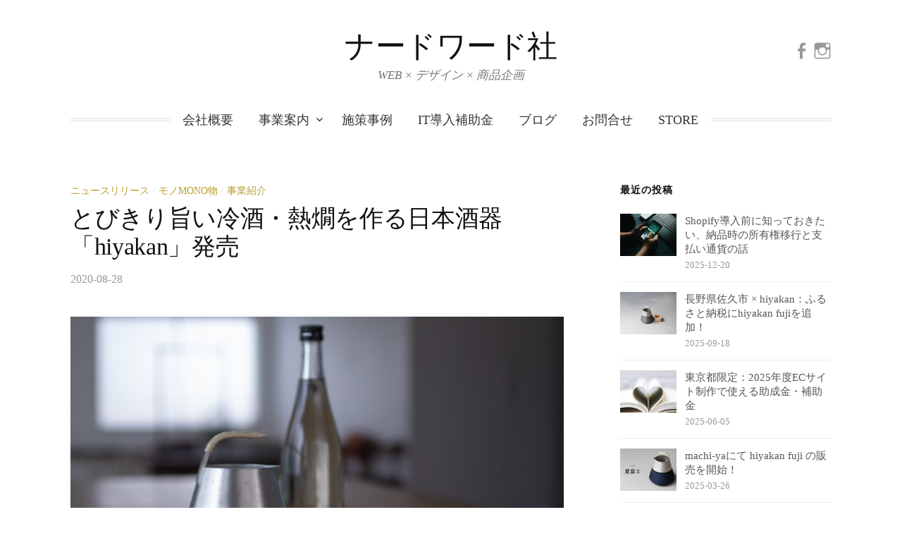

--- FILE ---
content_type: text/html; charset=UTF-8
request_url: https://nerdword.jp/archives/2001
body_size: 69313
content:
<!DOCTYPE html><html lang="ja"><head>  <script defer src="https://www.googletagmanager.com/gtag/js?id=UA-80201207-1"></script> <script defer src="[data-uri]"></script> <meta charset="UTF-8"><meta name="viewport" content="width=device-width, initial-scale=1"><link rel="pingback" href="https://nerdword.jp/xmlrpc.php"><meta name='robots' content='index, follow, max-image-preview:large, max-snippet:-1, max-video-preview:-1' /><title>とびきり旨い冷酒・熱燗を作る日本酒器「hiyakan」発売 | ナードワード社</title><meta name="description" content="日本酒＋ペルチェ素子＋伝統工芸でとびきり旨い冷酒・熱燗を作る日本酒器ｈｉｙａｋａｎ（ひやかん）をクラウドファンディングサイト「makuake」にて9月14日（月）11時より販売開始しました。皆様のご支援によって、初めて世に出ることができる製品です。" /><link rel="canonical" href="https://nerdword.jp/archives/2001" /><meta property="og:locale" content="ja_JP" /><meta property="og:type" content="article" /><meta property="og:title" content="とびきり旨い冷酒・熱燗を作る日本酒器「hiyakan」発売 | ナードワード社" /><meta property="og:description" content="日本酒＋ペルチェ素子＋伝統工芸でとびきり旨い冷酒・熱燗を作る日本酒器ｈｉｙａｋａｎ（ひやかん）をクラウドファンディングサイト「makuake」にて9月14日（月）11時より販売開始しました。皆様のご支援によって、初めて世に出ることができる製品です。" /><meta property="og:url" content="https://nerdword.jp/archives/2001" /><meta property="og:site_name" content="ナードワード社" /><meta property="article:published_time" content="2020-08-28T04:40:42+00:00" /><meta property="article:modified_time" content="2021-12-07T06:11:07+00:00" /><meta property="og:image" content="https://nerdword.jp/wp-content/uploads/2020/08/DSC0588-2.jpg" /><meta property="og:image:width" content="1500" /><meta property="og:image:height" content="1000" /><meta property="og:image:type" content="image/jpeg" /><meta name="author" content="國安 淳史" /><meta name="twitter:card" content="summary_large_image" /><meta name="twitter:label1" content="執筆者" /><meta name="twitter:data1" content="國安 淳史" /><meta name="twitter:label2" content="推定読み取り時間" /><meta name="twitter:data2" content="2分" /> <script type="application/ld+json" class="yoast-schema-graph">{"@context":"https://schema.org","@graph":[{"@type":"Article","@id":"https://nerdword.jp/archives/2001#article","isPartOf":{"@id":"https://nerdword.jp/archives/2001"},"author":{"name":"國安 淳史","@id":"https://nerdword.jp/#/schema/person/2aa7ee177dcd9c9c8db8ba29e8798268"},"headline":"とびきり旨い冷酒・熱燗を作る日本酒器「hiyakan」発売","datePublished":"2020-08-28T04:40:42+00:00","dateModified":"2021-12-07T06:11:07+00:00","mainEntityOfPage":{"@id":"https://nerdword.jp/archives/2001"},"wordCount":70,"publisher":{"@id":"https://nerdword.jp/#organization"},"image":{"@id":"https://nerdword.jp/archives/2001#primaryimage"},"thumbnailUrl":"https://nerdword.jp/wp-content/uploads/2020/08/DSC0588-2.jpg","articleSection":["ニュースリリース","モノMONO物","事業紹介"],"inLanguage":"ja"},{"@type":"WebPage","@id":"https://nerdword.jp/archives/2001","url":"https://nerdword.jp/archives/2001","name":"とびきり旨い冷酒・熱燗を作る日本酒器「hiyakan」発売 | ナードワード社","isPartOf":{"@id":"https://nerdword.jp/#website"},"primaryImageOfPage":{"@id":"https://nerdword.jp/archives/2001#primaryimage"},"image":{"@id":"https://nerdword.jp/archives/2001#primaryimage"},"thumbnailUrl":"https://nerdword.jp/wp-content/uploads/2020/08/DSC0588-2.jpg","datePublished":"2020-08-28T04:40:42+00:00","dateModified":"2021-12-07T06:11:07+00:00","description":"日本酒＋ペルチェ素子＋伝統工芸でとびきり旨い冷酒・熱燗を作る日本酒器ｈｉｙａｋａｎ（ひやかん）をクラウドファンディングサイト「makuake」にて9月14日（月）11時より販売開始しました。皆様のご支援によって、初めて世に出ることができる製品です。","breadcrumb":{"@id":"https://nerdword.jp/archives/2001#breadcrumb"},"inLanguage":"ja","potentialAction":[{"@type":"ReadAction","target":["https://nerdword.jp/archives/2001"]}]},{"@type":"ImageObject","inLanguage":"ja","@id":"https://nerdword.jp/archives/2001#primaryimage","url":"https://nerdword.jp/wp-content/uploads/2020/08/DSC0588-2.jpg","contentUrl":"https://nerdword.jp/wp-content/uploads/2020/08/DSC0588-2.jpg","width":1500,"height":1000},{"@type":"BreadcrumbList","@id":"https://nerdword.jp/archives/2001#breadcrumb","itemListElement":[{"@type":"ListItem","position":1,"name":"ホーム","item":"https://nerdword.jp/"},{"@type":"ListItem","position":2,"name":"ブログ","item":"https://nerdword.jp/blog"},{"@type":"ListItem","position":3,"name":"とびきり旨い冷酒・熱燗を作る日本酒器「hiyakan」発売"}]},{"@type":"WebSite","@id":"https://nerdword.jp/#website","url":"https://nerdword.jp/","name":"ナードワード社","description":"WEB × デザイン × 商品企画","publisher":{"@id":"https://nerdword.jp/#organization"},"potentialAction":[{"@type":"SearchAction","target":{"@type":"EntryPoint","urlTemplate":"https://nerdword.jp/?s={search_term_string}"},"query-input":{"@type":"PropertyValueSpecification","valueRequired":true,"valueName":"search_term_string"}}],"inLanguage":"ja"},{"@type":"Organization","@id":"https://nerdword.jp/#organization","name":"株式会社ナードワード社","url":"https://nerdword.jp/","logo":{"@type":"ImageObject","inLanguage":"ja","@id":"https://nerdword.jp/#/schema/logo/image/","url":"https://i0.wp.com/nerdword.jp/wp-content/uploads/2018/03/wplogo-en_150x56.gif?fit=150%2C56&ssl=1","contentUrl":"https://i0.wp.com/nerdword.jp/wp-content/uploads/2018/03/wplogo-en_150x56.gif?fit=150%2C56&ssl=1","width":150,"height":56,"caption":"株式会社ナードワード社"},"image":{"@id":"https://nerdword.jp/#/schema/logo/image/"}},{"@type":"Person","@id":"https://nerdword.jp/#/schema/person/2aa7ee177dcd9c9c8db8ba29e8798268","name":"國安 淳史","image":{"@type":"ImageObject","inLanguage":"ja","@id":"https://nerdword.jp/#/schema/person/image/","url":"https://secure.gravatar.com/avatar/fd637f0d5d51df65b4a89356e8a8d7a63b8153ce8ecc6f5be98e23bc79dac26e?s=96&d=mm&r=g","contentUrl":"https://secure.gravatar.com/avatar/fd637f0d5d51df65b4a89356e8a8d7a63b8153ce8ecc6f5be98e23bc79dac26e?s=96&d=mm&r=g","caption":"國安 淳史"},"description":"外資系IT企業、ヘルスケアメーカー、PC周辺機器メーカーを経て2018年独立。2000年代から一貫してWEB／商品企画に携わってきました。趣味は音楽（Punk, Jam, Rock, Jazz）、読書（花村萬月、三島由紀夫）、飲酒（新宿を愛す）。1976年 長野県佐久市生まれ 東京都在住。","url":"https://nerdword.jp/archives/author/nerd"}]}</script> <link rel='dns-prefetch' href='//challenges.cloudflare.com' /><link rel="alternate" type="application/rss+xml" title="ナードワード社 &raquo; フィード" href="https://nerdword.jp/feed" /><link rel="alternate" title="oEmbed (JSON)" type="application/json+oembed" href="https://nerdword.jp/wp-json/oembed/1.0/embed?url=https%3A%2F%2Fnerdword.jp%2Farchives%2F2001" /><link rel="alternate" title="oEmbed (XML)" type="text/xml+oembed" href="https://nerdword.jp/wp-json/oembed/1.0/embed?url=https%3A%2F%2Fnerdword.jp%2Farchives%2F2001&#038;format=xml" /><style id='wp-img-auto-sizes-contain-inline-css' type='text/css'>img:is([sizes=auto i],[sizes^="auto," i]){contain-intrinsic-size:3000px 1500px}
/*# sourceURL=wp-img-auto-sizes-contain-inline-css */</style><link rel='stylesheet' id='sbi_styles-css' href='https://nerdword.jp/wp-content/plugins/instagram-feed/css/sbi-styles.min.css?ver=6.10.0' type='text/css' media='all' /><style id='wp-emoji-styles-inline-css' type='text/css'>img.wp-smiley, img.emoji {
		display: inline !important;
		border: none !important;
		box-shadow: none !important;
		height: 1em !important;
		width: 1em !important;
		margin: 0 0.07em !important;
		vertical-align: -0.1em !important;
		background: none !important;
		padding: 0 !important;
	}
/*# sourceURL=wp-emoji-styles-inline-css */</style><style id='wp-block-library-inline-css' type='text/css'>:root{--wp-block-synced-color:#7a00df;--wp-block-synced-color--rgb:122,0,223;--wp-bound-block-color:var(--wp-block-synced-color);--wp-editor-canvas-background:#ddd;--wp-admin-theme-color:#007cba;--wp-admin-theme-color--rgb:0,124,186;--wp-admin-theme-color-darker-10:#006ba1;--wp-admin-theme-color-darker-10--rgb:0,107,160.5;--wp-admin-theme-color-darker-20:#005a87;--wp-admin-theme-color-darker-20--rgb:0,90,135;--wp-admin-border-width-focus:2px}@media (min-resolution:192dpi){:root{--wp-admin-border-width-focus:1.5px}}.wp-element-button{cursor:pointer}:root .has-very-light-gray-background-color{background-color:#eee}:root .has-very-dark-gray-background-color{background-color:#313131}:root .has-very-light-gray-color{color:#eee}:root .has-very-dark-gray-color{color:#313131}:root .has-vivid-green-cyan-to-vivid-cyan-blue-gradient-background{background:linear-gradient(135deg,#00d084,#0693e3)}:root .has-purple-crush-gradient-background{background:linear-gradient(135deg,#34e2e4,#4721fb 50%,#ab1dfe)}:root .has-hazy-dawn-gradient-background{background:linear-gradient(135deg,#faaca8,#dad0ec)}:root .has-subdued-olive-gradient-background{background:linear-gradient(135deg,#fafae1,#67a671)}:root .has-atomic-cream-gradient-background{background:linear-gradient(135deg,#fdd79a,#004a59)}:root .has-nightshade-gradient-background{background:linear-gradient(135deg,#330968,#31cdcf)}:root .has-midnight-gradient-background{background:linear-gradient(135deg,#020381,#2874fc)}:root{--wp--preset--font-size--normal:16px;--wp--preset--font-size--huge:42px}.has-regular-font-size{font-size:1em}.has-larger-font-size{font-size:2.625em}.has-normal-font-size{font-size:var(--wp--preset--font-size--normal)}.has-huge-font-size{font-size:var(--wp--preset--font-size--huge)}.has-text-align-center{text-align:center}.has-text-align-left{text-align:left}.has-text-align-right{text-align:right}.has-fit-text{white-space:nowrap!important}#end-resizable-editor-section{display:none}.aligncenter{clear:both}.items-justified-left{justify-content:flex-start}.items-justified-center{justify-content:center}.items-justified-right{justify-content:flex-end}.items-justified-space-between{justify-content:space-between}.screen-reader-text{border:0;clip-path:inset(50%);height:1px;margin:-1px;overflow:hidden;padding:0;position:absolute;width:1px;word-wrap:normal!important}.screen-reader-text:focus{background-color:#ddd;clip-path:none;color:#444;display:block;font-size:1em;height:auto;left:5px;line-height:normal;padding:15px 23px 14px;text-decoration:none;top:5px;width:auto;z-index:100000}html :where(.has-border-color){border-style:solid}html :where([style*=border-top-color]){border-top-style:solid}html :where([style*=border-right-color]){border-right-style:solid}html :where([style*=border-bottom-color]){border-bottom-style:solid}html :where([style*=border-left-color]){border-left-style:solid}html :where([style*=border-width]){border-style:solid}html :where([style*=border-top-width]){border-top-style:solid}html :where([style*=border-right-width]){border-right-style:solid}html :where([style*=border-bottom-width]){border-bottom-style:solid}html :where([style*=border-left-width]){border-left-style:solid}html :where(img[class*=wp-image-]){height:auto;max-width:100%}:where(figure){margin:0 0 1em}html :where(.is-position-sticky){--wp-admin--admin-bar--position-offset:var(--wp-admin--admin-bar--height,0px)}@media screen and (max-width:600px){html :where(.is-position-sticky){--wp-admin--admin-bar--position-offset:0px}}

/*# sourceURL=wp-block-library-inline-css */</style><style id='global-styles-inline-css' type='text/css'>:root{--wp--preset--aspect-ratio--square: 1;--wp--preset--aspect-ratio--4-3: 4/3;--wp--preset--aspect-ratio--3-4: 3/4;--wp--preset--aspect-ratio--3-2: 3/2;--wp--preset--aspect-ratio--2-3: 2/3;--wp--preset--aspect-ratio--16-9: 16/9;--wp--preset--aspect-ratio--9-16: 9/16;--wp--preset--color--black: #000000;--wp--preset--color--cyan-bluish-gray: #abb8c3;--wp--preset--color--white: #ffffff;--wp--preset--color--pale-pink: #f78da7;--wp--preset--color--vivid-red: #cf2e2e;--wp--preset--color--luminous-vivid-orange: #ff6900;--wp--preset--color--luminous-vivid-amber: #fcb900;--wp--preset--color--light-green-cyan: #7bdcb5;--wp--preset--color--vivid-green-cyan: #00d084;--wp--preset--color--pale-cyan-blue: #8ed1fc;--wp--preset--color--vivid-cyan-blue: #0693e3;--wp--preset--color--vivid-purple: #9b51e0;--wp--preset--gradient--vivid-cyan-blue-to-vivid-purple: linear-gradient(135deg,rgb(6,147,227) 0%,rgb(155,81,224) 100%);--wp--preset--gradient--light-green-cyan-to-vivid-green-cyan: linear-gradient(135deg,rgb(122,220,180) 0%,rgb(0,208,130) 100%);--wp--preset--gradient--luminous-vivid-amber-to-luminous-vivid-orange: linear-gradient(135deg,rgb(252,185,0) 0%,rgb(255,105,0) 100%);--wp--preset--gradient--luminous-vivid-orange-to-vivid-red: linear-gradient(135deg,rgb(255,105,0) 0%,rgb(207,46,46) 100%);--wp--preset--gradient--very-light-gray-to-cyan-bluish-gray: linear-gradient(135deg,rgb(238,238,238) 0%,rgb(169,184,195) 100%);--wp--preset--gradient--cool-to-warm-spectrum: linear-gradient(135deg,rgb(74,234,220) 0%,rgb(151,120,209) 20%,rgb(207,42,186) 40%,rgb(238,44,130) 60%,rgb(251,105,98) 80%,rgb(254,248,76) 100%);--wp--preset--gradient--blush-light-purple: linear-gradient(135deg,rgb(255,206,236) 0%,rgb(152,150,240) 100%);--wp--preset--gradient--blush-bordeaux: linear-gradient(135deg,rgb(254,205,165) 0%,rgb(254,45,45) 50%,rgb(107,0,62) 100%);--wp--preset--gradient--luminous-dusk: linear-gradient(135deg,rgb(255,203,112) 0%,rgb(199,81,192) 50%,rgb(65,88,208) 100%);--wp--preset--gradient--pale-ocean: linear-gradient(135deg,rgb(255,245,203) 0%,rgb(182,227,212) 50%,rgb(51,167,181) 100%);--wp--preset--gradient--electric-grass: linear-gradient(135deg,rgb(202,248,128) 0%,rgb(113,206,126) 100%);--wp--preset--gradient--midnight: linear-gradient(135deg,rgb(2,3,129) 0%,rgb(40,116,252) 100%);--wp--preset--font-size--small: 13px;--wp--preset--font-size--medium: 20px;--wp--preset--font-size--large: 36px;--wp--preset--font-size--x-large: 42px;--wp--preset--spacing--20: 0.44rem;--wp--preset--spacing--30: 0.67rem;--wp--preset--spacing--40: 1rem;--wp--preset--spacing--50: 1.5rem;--wp--preset--spacing--60: 2.25rem;--wp--preset--spacing--70: 3.38rem;--wp--preset--spacing--80: 5.06rem;--wp--preset--shadow--natural: 6px 6px 9px rgba(0, 0, 0, 0.2);--wp--preset--shadow--deep: 12px 12px 50px rgba(0, 0, 0, 0.4);--wp--preset--shadow--sharp: 6px 6px 0px rgba(0, 0, 0, 0.2);--wp--preset--shadow--outlined: 6px 6px 0px -3px rgb(255, 255, 255), 6px 6px rgb(0, 0, 0);--wp--preset--shadow--crisp: 6px 6px 0px rgb(0, 0, 0);}:where(.is-layout-flex){gap: 0.5em;}:where(.is-layout-grid){gap: 0.5em;}body .is-layout-flex{display: flex;}.is-layout-flex{flex-wrap: wrap;align-items: center;}.is-layout-flex > :is(*, div){margin: 0;}body .is-layout-grid{display: grid;}.is-layout-grid > :is(*, div){margin: 0;}:where(.wp-block-columns.is-layout-flex){gap: 2em;}:where(.wp-block-columns.is-layout-grid){gap: 2em;}:where(.wp-block-post-template.is-layout-flex){gap: 1.25em;}:where(.wp-block-post-template.is-layout-grid){gap: 1.25em;}.has-black-color{color: var(--wp--preset--color--black) !important;}.has-cyan-bluish-gray-color{color: var(--wp--preset--color--cyan-bluish-gray) !important;}.has-white-color{color: var(--wp--preset--color--white) !important;}.has-pale-pink-color{color: var(--wp--preset--color--pale-pink) !important;}.has-vivid-red-color{color: var(--wp--preset--color--vivid-red) !important;}.has-luminous-vivid-orange-color{color: var(--wp--preset--color--luminous-vivid-orange) !important;}.has-luminous-vivid-amber-color{color: var(--wp--preset--color--luminous-vivid-amber) !important;}.has-light-green-cyan-color{color: var(--wp--preset--color--light-green-cyan) !important;}.has-vivid-green-cyan-color{color: var(--wp--preset--color--vivid-green-cyan) !important;}.has-pale-cyan-blue-color{color: var(--wp--preset--color--pale-cyan-blue) !important;}.has-vivid-cyan-blue-color{color: var(--wp--preset--color--vivid-cyan-blue) !important;}.has-vivid-purple-color{color: var(--wp--preset--color--vivid-purple) !important;}.has-black-background-color{background-color: var(--wp--preset--color--black) !important;}.has-cyan-bluish-gray-background-color{background-color: var(--wp--preset--color--cyan-bluish-gray) !important;}.has-white-background-color{background-color: var(--wp--preset--color--white) !important;}.has-pale-pink-background-color{background-color: var(--wp--preset--color--pale-pink) !important;}.has-vivid-red-background-color{background-color: var(--wp--preset--color--vivid-red) !important;}.has-luminous-vivid-orange-background-color{background-color: var(--wp--preset--color--luminous-vivid-orange) !important;}.has-luminous-vivid-amber-background-color{background-color: var(--wp--preset--color--luminous-vivid-amber) !important;}.has-light-green-cyan-background-color{background-color: var(--wp--preset--color--light-green-cyan) !important;}.has-vivid-green-cyan-background-color{background-color: var(--wp--preset--color--vivid-green-cyan) !important;}.has-pale-cyan-blue-background-color{background-color: var(--wp--preset--color--pale-cyan-blue) !important;}.has-vivid-cyan-blue-background-color{background-color: var(--wp--preset--color--vivid-cyan-blue) !important;}.has-vivid-purple-background-color{background-color: var(--wp--preset--color--vivid-purple) !important;}.has-black-border-color{border-color: var(--wp--preset--color--black) !important;}.has-cyan-bluish-gray-border-color{border-color: var(--wp--preset--color--cyan-bluish-gray) !important;}.has-white-border-color{border-color: var(--wp--preset--color--white) !important;}.has-pale-pink-border-color{border-color: var(--wp--preset--color--pale-pink) !important;}.has-vivid-red-border-color{border-color: var(--wp--preset--color--vivid-red) !important;}.has-luminous-vivid-orange-border-color{border-color: var(--wp--preset--color--luminous-vivid-orange) !important;}.has-luminous-vivid-amber-border-color{border-color: var(--wp--preset--color--luminous-vivid-amber) !important;}.has-light-green-cyan-border-color{border-color: var(--wp--preset--color--light-green-cyan) !important;}.has-vivid-green-cyan-border-color{border-color: var(--wp--preset--color--vivid-green-cyan) !important;}.has-pale-cyan-blue-border-color{border-color: var(--wp--preset--color--pale-cyan-blue) !important;}.has-vivid-cyan-blue-border-color{border-color: var(--wp--preset--color--vivid-cyan-blue) !important;}.has-vivid-purple-border-color{border-color: var(--wp--preset--color--vivid-purple) !important;}.has-vivid-cyan-blue-to-vivid-purple-gradient-background{background: var(--wp--preset--gradient--vivid-cyan-blue-to-vivid-purple) !important;}.has-light-green-cyan-to-vivid-green-cyan-gradient-background{background: var(--wp--preset--gradient--light-green-cyan-to-vivid-green-cyan) !important;}.has-luminous-vivid-amber-to-luminous-vivid-orange-gradient-background{background: var(--wp--preset--gradient--luminous-vivid-amber-to-luminous-vivid-orange) !important;}.has-luminous-vivid-orange-to-vivid-red-gradient-background{background: var(--wp--preset--gradient--luminous-vivid-orange-to-vivid-red) !important;}.has-very-light-gray-to-cyan-bluish-gray-gradient-background{background: var(--wp--preset--gradient--very-light-gray-to-cyan-bluish-gray) !important;}.has-cool-to-warm-spectrum-gradient-background{background: var(--wp--preset--gradient--cool-to-warm-spectrum) !important;}.has-blush-light-purple-gradient-background{background: var(--wp--preset--gradient--blush-light-purple) !important;}.has-blush-bordeaux-gradient-background{background: var(--wp--preset--gradient--blush-bordeaux) !important;}.has-luminous-dusk-gradient-background{background: var(--wp--preset--gradient--luminous-dusk) !important;}.has-pale-ocean-gradient-background{background: var(--wp--preset--gradient--pale-ocean) !important;}.has-electric-grass-gradient-background{background: var(--wp--preset--gradient--electric-grass) !important;}.has-midnight-gradient-background{background: var(--wp--preset--gradient--midnight) !important;}.has-small-font-size{font-size: var(--wp--preset--font-size--small) !important;}.has-medium-font-size{font-size: var(--wp--preset--font-size--medium) !important;}.has-large-font-size{font-size: var(--wp--preset--font-size--large) !important;}.has-x-large-font-size{font-size: var(--wp--preset--font-size--x-large) !important;}
/*# sourceURL=global-styles-inline-css */</style><style id='classic-theme-styles-inline-css' type='text/css'>/*! This file is auto-generated */
.wp-block-button__link{color:#fff;background-color:#32373c;border-radius:9999px;box-shadow:none;text-decoration:none;padding:calc(.667em + 2px) calc(1.333em + 2px);font-size:1.125em}.wp-block-file__button{background:#32373c;color:#fff;text-decoration:none}
/*# sourceURL=/wp-includes/css/classic-themes.min.css */</style><link rel='stylesheet' id='browser-shots-frontend-css-css' href='https://nerdword.jp/wp-content/cache/autoptimize/autoptimize_single_3be19dc11aaf635158baec6e88e81b3b.php?ver=1.7.4' type='text/css' media='all' /><link rel='stylesheet' id='contact-form-7-css' href='https://nerdword.jp/wp-content/cache/autoptimize/autoptimize_single_64ac31699f5326cb3c76122498b76f66.php?ver=6.1.4' type='text/css' media='all' /><link rel='stylesheet' id='genericons-css' href='https://nerdword.jp/wp-content/cache/autoptimize/autoptimize_single_c14dd6e84e694a66c7e27f11220ed49a.php?ver=3.3.1' type='text/css' media='all' /><link rel='stylesheet' id='normalize-css' href='https://nerdword.jp/wp-content/cache/autoptimize/autoptimize_single_1e9c0f3b13da66012ea079bc1509fef2.php?ver=3.0.2' type='text/css' media='all' /><link rel='stylesheet' id='life-style-css' href='https://nerdword.jp/wp-content/cache/autoptimize/autoptimize_single_0697eee559dbffe47b4eb669fa077dfe.php?ver=1.0.1' type='text/css' media='all' /><link rel='stylesheet' id='life-style-ja-css' href='https://nerdword.jp/wp-content/cache/autoptimize/autoptimize_single_24fea83c98d994ad2a89e13809b57b45.php' type='text/css' media='all' /> <script type="text/javascript" src="https://nerdword.jp/wp-includes/js/jquery/jquery.min.js?ver=3.7.1" id="jquery-core-js"></script> <script defer type="text/javascript" src="https://nerdword.jp/wp-includes/js/jquery/jquery-migrate.min.js?ver=3.4.1" id="jquery-migrate-js"></script> <link rel="https://api.w.org/" href="https://nerdword.jp/wp-json/" /><link rel="alternate" title="JSON" type="application/json" href="https://nerdword.jp/wp-json/wp/v2/posts/2001" /><link rel="EditURI" type="application/rsd+xml" title="RSD" href="https://nerdword.jp/xmlrpc.php?rsd" /><meta name="generator" content="WordPress 6.9" /><link rel='shortlink' href='https://nerdword.jp/?p=2001' /><style type="text/css">/* Fonts */
				body {
								}
		@media screen and (max-width: 782px) {
								}
		
		/* Colors */
				.entry-content a, .entry-summary a, .page-content a, .author-profile-description a, .comment-content a {
			color: #336699;
		}
						a:hover {
			color: #0096d6;
		}
		
				/* Title */
			.site-title {
																															}
								
						/* Category Colors */</style><style type="text/css" id="life-custom-css"></style><link rel="icon" href="https://nerdword.jp/wp-content/uploads/2019/04/cropped-nw-icon-512-32x32.png" sizes="32x32" /><link rel="icon" href="https://nerdword.jp/wp-content/uploads/2019/04/cropped-nw-icon-512-192x192.png" sizes="192x192" /><link rel="apple-touch-icon" href="https://nerdword.jp/wp-content/uploads/2019/04/cropped-nw-icon-512-180x180.png" /><meta name="msapplication-TileImage" content="https://nerdword.jp/wp-content/uploads/2019/04/cropped-nw-icon-512-270x270.png" /><link rel='stylesheet' id='tinyjpfont-styles-css' href='https://nerdword.jp/wp-content/cache/autoptimize/autoptimize_single_fa38f129ccd6921b58c91c955f568ab6.php?ver=6.9' type='text/css' media='all' /></head><body class="wp-singular post-template-default single single-post postid-2001 single-format-standard wp-theme-NerdWord footer-2 has-avatars"><div id="page" class="hfeed site"> <a class="skip-link screen-reader-text" href="#content">コンテンツへスキップ</a><header id="masthead" class="site-header"><div class="site-branding"><div class="site-title"><a href="https://nerdword.jp/" rel="home">ナードワード社</a></div><div class="site-description">WEB × デザイン × 商品企画</div><nav id="header-social-link" class="header-social-link social-link"><div class="menu-sns-container"><ul id="menu-sns" class="menu"><li id="menu-item-68" class="menu-item menu-item-type-custom menu-item-object-custom menu-item-68"><a href="https://www.facebook.com/nerdword.jp/"><span class="screen-reader-text">Facebook</span></a></li><li id="menu-item-69" class="menu-item menu-item-type-custom menu-item-object-custom menu-item-69"><a href="https://www.instagram.com/at_ku/"><span class="screen-reader-text">Instagram</span></a></li></ul></div></nav></div><nav id="site-navigation" class="main-navigation"> <button class="menu-toggle"><span class="menu-text">メニュー</span></button><div class="menu-%e3%83%87%e3%83%95%e3%82%a9%e3%83%ab%e3%83%88-container"><ul id="menu-%e3%83%87%e3%83%95%e3%82%a9%e3%83%ab%e3%83%88" class="menu"><li id="menu-item-60" class="menu-item menu-item-type-post_type menu-item-object-page menu-item-60"><a href="https://nerdword.jp/about">会社概要</a></li><li id="menu-item-58" class="menu-item menu-item-type-post_type menu-item-object-page menu-item-has-children menu-item-58"><a href="https://nerdword.jp/services">事業案内</a><ul class="sub-menu"><li id="menu-item-1636" class="menu-item menu-item-type-post_type menu-item-object-page menu-item-1636"><a href="https://nerdword.jp/web">WEBサイト制作</a></li><li id="menu-item-101" class="menu-item menu-item-type-post_type menu-item-object-page menu-item-101"><a href="https://nerdword.jp/services/develop">商品企画開発の受託</a></li><li id="menu-item-12415" class="menu-item menu-item-type-post_type menu-item-object-page menu-item-12415"><a href="https://nerdword.jp/services/ec-consulting">ECサイト支援</a></li><li id="menu-item-6213" class="menu-item menu-item-type-post_type menu-item-object-page menu-item-6213"><a href="https://nerdword.jp/services/english_website">英語WEBサイト制作</a></li><li id="menu-item-8340" class="menu-item menu-item-type-post_type menu-item-object-page menu-item-8340"><a href="https://nerdword.jp/services/pop">ポップ・チラシ・販促物デザイン</a></li><li id="menu-item-1430" class="menu-item menu-item-type-post_type menu-item-object-page menu-item-1430"><a href="https://nerdword.jp/services/creative">クリエイティブディレクション</a></li></ul></li><li id="menu-item-571" class="menu-item menu-item-type-post_type menu-item-object-page menu-item-571"><a href="https://nerdword.jp/services/works">施策事例</a></li><li id="menu-item-4737" class="menu-item menu-item-type-post_type menu-item-object-page menu-item-4737"><a href="https://nerdword.jp/services/web">IT導入補助金</a></li><li id="menu-item-65" class="menu-item menu-item-type-post_type menu-item-object-page current_page_parent menu-item-65"><a href="https://nerdword.jp/blog">ブログ</a></li><li id="menu-item-187" class="menu-item menu-item-type-post_type menu-item-object-page menu-item-187"><a href="https://nerdword.jp/contact">お問合せ</a></li><li id="menu-item-931" class="menu-item menu-item-type-custom menu-item-object-custom menu-item-931"><a target="_blank" href="https://nerdword.stores.jp/">STORE</a></li></ul></div></nav></header><div id="content" class="site-content"><div id="primary" class="content-area"><main id="main" class="site-main"><article id="post-2001" class="post-2001 post type-post status-publish format-standard has-post-thumbnail hentry category-news category-mono category-introduce"><header class="entry-header"><div class="cat-links"> <a rel="category tag" href="https://nerdword.jp/archives/category/news" class="category category-8">ニュースリリース</a><span class="category-sep">/</span><a rel="category tag" href="https://nerdword.jp/archives/category/mono" class="category category-17">モノMONO物</a><span class="category-sep">/</span><a rel="category tag" href="https://nerdword.jp/archives/category/introduce" class="category category-16">事業紹介</a></div><h1 class="entry-title">とびきり旨い冷酒・熱燗を作る日本酒器「hiyakan」発売</h1><div class="entry-meta"><div class="entry-meta-left"> <span class="posted-on"> <a href="https://nerdword.jp/archives/2001" rel="bookmark"><time class="entry-date published updated" datetime="2020-08-28T13:40:42+09:00">2020-08-28</time></a> </span></div></div><div class="post-thumbnail"><img width="700" height="467" src="https://nerdword.jp/wp-content/uploads/2020/08/DSC0588-2-700x467.jpg" class="attachment-post-thumbnail size-post-thumbnail wp-post-image" alt="" decoding="async" fetchpriority="high" srcset="https://nerdword.jp/wp-content/uploads/2020/08/DSC0588-2-700x467.jpg 700w, https://nerdword.jp/wp-content/uploads/2020/08/DSC0588-2-300x200.jpg 300w, https://nerdword.jp/wp-content/uploads/2020/08/DSC0588-2-768x512.jpg 768w, https://nerdword.jp/wp-content/uploads/2020/08/DSC0588-2.jpg 1500w" sizes="(max-width: 700px) 100vw, 700px" /></div></header><div class="entry-content"><p>日本酒にはどれだけ散財したことか、、いや、散財ではない、身銭を切った投資だったのだ！・・・という事実（笑）を裏付ける商品を企画・開発しました。</p><p>日本酒＋ペルチェ素子＋伝統工芸でとびきり旨い冷酒・熱燗を作る日本酒器ｈｉｙａｋａｎ（ひやかん）です。</p><p><span style="color: #000080;">クラウドファンディングサイト「makuake」にて9月14日（月）11時より販売開始しました。</span><br /> <span style="color: #000080;">All or Nothing方式で臨む為、皆様のご支援によって、初めて世に出ることができる製品です。温かいご支援をいただけますことを心より願っております。※2020年9月14日追記</span></p><p><a href="https://www.makuake.com/project/hiyakan/" target="_blank" rel="noopener noreferrer">▶︎ makuake販売ページはこちら</a></p><h2>きっかけ</h2><p><img decoding="async" class="aligncenter size-large wp-image-2016" src="https://nerdword.jp/wp-content/uploads/2020/08/DSC0681-700x467.jpg" alt="" width="700" height="467" srcset="https://nerdword.jp/wp-content/uploads/2020/08/DSC0681-700x467.jpg 700w, https://nerdword.jp/wp-content/uploads/2020/08/DSC0681-300x200.jpg 300w, https://nerdword.jp/wp-content/uploads/2020/08/DSC0681-768x512.jpg 768w, https://nerdword.jp/wp-content/uploads/2020/08/DSC0681.jpg 1500w" sizes="(max-width: 700px) 100vw, 700px" /></p><p>元を辿れば前職の後輩だった<a href="https://kiso-design.jimdofree.com/" target="_blank" rel="noopener noreferrer">合同会社KISO</a>の代表でプロダクトデザイナーの加藤くんからのテーブルウェアの商品開発支援の相談がきっかけでした。紆余曲折あり当初の企画は暗礁に乗り上げましたが副産物がありました。それは商品開発のために集めた情報、協力企業の存在、チームワークであり、それらを熟成させ、テクノロジーと伝統工芸を組み合わせ、冷酒・熱燗を作る日本酒器のイメージを作りました。</p><p>私達が最初に定義した要件は3つ、<br /> １）酒器は錫製<br /> ２）ヒーター／クーラーはペルチェ素子<br /> ３）操作はON／OFFのみ</p><p>この要件のもと、取扱説明書を読まずとも直感的に使うことができるデジタルガジェットのような日本酒器がhiyakanです。</p><h2>hiyakanとは？</h2><p><img decoding="async" class="aligncenter size-large wp-image-2051" src="https://nerdword.jp/wp-content/uploads/2020/08/50a067275e241d8b22e4747f0c62c638-700x467.jpg" alt="" width="700" height="467" srcset="https://nerdword.jp/wp-content/uploads/2020/08/50a067275e241d8b22e4747f0c62c638-700x467.jpg 700w, https://nerdword.jp/wp-content/uploads/2020/08/50a067275e241d8b22e4747f0c62c638-300x200.jpg 300w, https://nerdword.jp/wp-content/uploads/2020/08/50a067275e241d8b22e4747f0c62c638-768x512.jpg 768w, https://nerdword.jp/wp-content/uploads/2020/08/50a067275e241d8b22e4747f0c62c638-1536x1024.jpg 1536w, https://nerdword.jp/wp-content/uploads/2020/08/50a067275e241d8b22e4747f0c62c638-2048x1365.jpg 2048w" sizes="(max-width: 700px) 100vw, 700px" /></p><p>hiyakanは錫の酒器とペルチェ素子を搭載した冷温機を融合した新しい日本酒器です。</p><p>電源を入れるとおよそ30分で設定した温度（熱燗55℃／冷や10℃）に到達します。</p><p>まずは30分間、日本酒の味の移ろいをお愉しみいただき、その後は錫酒器による熱燗／冷酒の旨味をご堪能ください。</p><p>製品の詳しい説明は<a href="https://hiyakan.com/" target="_blank" rel="noopener noreferrer">特設サイト</a>にてご覧ください。</p><h2>錫で仕上げた酒器は能作製</h2><p><img loading="lazy" decoding="async" class="aligncenter size-large wp-image-2009" src="https://nerdword.jp/wp-content/uploads/2020/08/DSC0624-700x467.jpg" alt="" width="700" height="467" srcset="https://nerdword.jp/wp-content/uploads/2020/08/DSC0624-700x467.jpg 700w, https://nerdword.jp/wp-content/uploads/2020/08/DSC0624-300x200.jpg 300w, https://nerdword.jp/wp-content/uploads/2020/08/DSC0624-768x512.jpg 768w, https://nerdword.jp/wp-content/uploads/2020/08/DSC0624.jpg 1500w" sizes="auto, (max-width: 700px) 100vw, 700px" /></p><p>錫には優れた抗菌作用・高いイオン効果があり、錫の酒器で飲む酒はその効果により角が取れてまろやかになると珍重されています。その錫の鋳造において日本が世界に誇るメーカーである株式会社能作様と酒器を作り上げました。</p><p>加藤くんのデザインを錫を用いて忠実に再現するために、何度も試行錯誤を繰り返し完成した愛すべき酒器です。</p><p>ずっしり重く、でも注ぐことが楽しくなる酒器に仕上がりました。</p><p>株式会社能作<br /> 住所　〒939-1119　富山県高岡市オフィスパーク8-1<br /> TEL/FAX　0766-63-5080/0766-63-5510<br /> URL　<a href="https://www.nousaku.co.jp" target="_blank" rel="noopener noreferrer">www.nousaku.co.jp</a></p><h2>限定日本酒「hiyakan 特別仕込み 亀の海 純米吟醸」も作りました！</h2><p><img loading="lazy" decoding="async" class="aligncenter size-large wp-image-2031" src="https://nerdword.jp/wp-content/uploads/2020/08/DSC0885-700x467.jpg" alt="" width="700" height="467" srcset="https://nerdword.jp/wp-content/uploads/2020/08/DSC0885-700x467.jpg 700w, https://nerdword.jp/wp-content/uploads/2020/08/DSC0885-300x200.jpg 300w, https://nerdword.jp/wp-content/uploads/2020/08/DSC0885-768x512.jpg 768w, https://nerdword.jp/wp-content/uploads/2020/08/DSC0885-1536x1024.jpg 1536w, https://nerdword.jp/wp-content/uploads/2020/08/DSC0885.jpg 2048w" sizes="auto, (max-width: 700px) 100vw, 700px" /></p><p>hiyakanと同時販売する「hiyakan 特別仕込み 亀の海 純米吟醸」は私の幼馴染みが代表を務める長野県佐久市の土屋酒造店への特別発注で生まれた酒です。</p><p>hiyakanによる味の変化をわかりやすくお愉しみいただけるよう、はじめはキリッと味の輪郭をもたせ、徐々に優しく丸みを帯び旨みが深まるお酒に仕上げていただきました。</p><p>コアなファンを持ちANAのファーストクラスでも提供される酒蔵が醸す日本酒・亀の海でhiyakanをお愉しみください。</p><figure id="attachment_2028" aria-describedby="caption-attachment-2028" style="width: 300px" class="wp-caption aligncenter"><img loading="lazy" decoding="async" class="wp-image-2028 size-medium" src="https://nerdword.jp/wp-content/uploads/2020/08/DSC0193-300x200.jpg" alt="" width="300" height="200" srcset="https://nerdword.jp/wp-content/uploads/2020/08/DSC0193-300x200.jpg 300w, https://nerdword.jp/wp-content/uploads/2020/08/DSC0193-700x467.jpg 700w, https://nerdword.jp/wp-content/uploads/2020/08/DSC0193-768x512.jpg 768w, https://nerdword.jp/wp-content/uploads/2020/08/DSC0193-1536x1024.jpg 1536w, https://nerdword.jp/wp-content/uploads/2020/08/DSC0193.jpg 2048w" sizes="auto, (max-width: 300px) 100vw, 300px" /><figcaption id="caption-attachment-2028" class="wp-caption-text">土屋社長と同級生のおじさん</figcaption></figure><p>株式会社土屋酒造店<br /> 住所　〒385-0051　長野県佐久市中込1914-2<br /> TEL/FAX　0267-62-0113/0267-62-6413<br /> URL　<a href="http://www.kamenoumi.sakura.ne.jp/" target="_blank" rel="noopener noreferrer">http://www.kamenoumi.sakura.ne.jp/</a></p><h2>試作機をきき酒日本一の由井志織さんにお使いいただきました</h2><p><img loading="lazy" decoding="async" class="aligncenter size-large wp-image-2058" src="https://nerdword.jp/wp-content/uploads/2020/08/5c4d0a84b1a861b2da148f0405d84a4c-700x450.jpg" alt="" width="700" height="450" srcset="https://nerdword.jp/wp-content/uploads/2020/08/5c4d0a84b1a861b2da148f0405d84a4c-700x450.jpg 700w, https://nerdword.jp/wp-content/uploads/2020/08/5c4d0a84b1a861b2da148f0405d84a4c-300x193.jpg 300w, https://nerdword.jp/wp-content/uploads/2020/08/5c4d0a84b1a861b2da148f0405d84a4c-768x494.jpg 768w, https://nerdword.jp/wp-content/uploads/2020/08/5c4d0a84b1a861b2da148f0405d84a4c-1536x987.jpg 1536w, https://nerdword.jp/wp-content/uploads/2020/08/5c4d0a84b1a861b2da148f0405d84a4c.jpg 2048w" sizes="auto, (max-width: 700px) 100vw, 700px" /></p><p>-「hiyakan」を使ってみてどうでしたか？</p><p>（由井様）日本酒がじっくりじっくり温まっていく様、例えばお料理の傍らに置いて温度変化をちびちび飲みながら愉しめるのがすごくいいなと思いました。能作さんによる器もすごく素敵で「注ぐことが楽しい酒器」に仕上がっていて、錫の浄化作用も相まって日本酒を美味しく楽しく味わうことができました。</p><p>ー「hiyakan」を使って hiyakan 特別仕込み 亀の海 純米吟醸 を飲んでみた感想を教えてください。</p><p>（由井様）最初はキリッと甘み・酸味のはっきりした旨味の感じるお酒が、温度が上がっていくにつれて、徐々に優しい甘みがほわっとでてきて、またその次にはまろやかなコクが出てきました。お味の変化がわかりやすくhiyakanを楽しんでいただけるお酒です。</p><p>由井志織<br /> 第３３回全国きき酒選手権大会　優勝<br /> 長野県酒造組合公認　信州の酒PR大使</p><h2>どこで買えるの？</h2><p><img loading="lazy" decoding="async" class="aligncenter size-large wp-image-2023" src="https://nerdword.jp/wp-content/uploads/2020/08/DSC0748-700x467.jpg" alt="" width="700" height="467" srcset="https://nerdword.jp/wp-content/uploads/2020/08/DSC0748-700x467.jpg 700w, https://nerdword.jp/wp-content/uploads/2020/08/DSC0748-300x200.jpg 300w, https://nerdword.jp/wp-content/uploads/2020/08/DSC0748-768x512.jpg 768w, https://nerdword.jp/wp-content/uploads/2020/08/DSC0748.jpg 1500w" sizes="auto, (max-width: 700px) 100vw, 700px" /></p><p>クラウドファンディングサイト「makuake」にて2020年<del>9月7日（月）</del><span style="color: #0000ff;"> 9月14日（月）</span>11時より販売開始します。All or Nothing方式での販売となるため、目標未達の場合は製品化することができません。</p><p>是非、お力をお貸しください！よろしくお願い申し上げます。</p><p><a href="https://www.makuake.com/project/hiyakan/" target="_blank" rel="noopener noreferrer">▶︎makuake販売ページはこちら</a>（<del>2020/9/7</del> <span style="color: #0000ff;">2020/9/14</span> 11時よりアクセス可能）</p><p>&nbsp;</p><h3>更新履歴</h3><ul><li>2020年9月2日：makuake販売開始日を9月14日へ変更しました</li></ul><h2>hiyakanに関するお問合せは以下よりお気軽にご連絡ください</h2><div class="wpcf7 no-js" id="wpcf7-f1649-p2001-o1" lang="ja" dir="ltr" data-wpcf7-id="1649"><div class="screen-reader-response"><p role="status" aria-live="polite" aria-atomic="true"></p><ul></ul></div><form action="/archives/2001#wpcf7-f1649-p2001-o1" method="post" class="wpcf7-form init" aria-label="コンタクトフォーム" novalidate="novalidate" data-status="init"><fieldset class="hidden-fields-container"><input type="hidden" name="_wpcf7" value="1649" /><input type="hidden" name="_wpcf7_version" value="6.1.4" /><input type="hidden" name="_wpcf7_locale" value="ja" /><input type="hidden" name="_wpcf7_unit_tag" value="wpcf7-f1649-p2001-o1" /><input type="hidden" name="_wpcf7_container_post" value="2001" /><input type="hidden" name="_wpcf7_posted_data_hash" value="" /></fieldset><div class="wpcf7-turnstile cf-turnstile" data-sitekey="0x4AAAAAAB2Dolxu1h_wNBuH" data-response-field-name="_wpcf7_turnstile_response"></div><p><label> お名前 (必須)<br /> <span class="wpcf7-form-control-wrap" data-name="your-name"><input size="40" maxlength="400" class="wpcf7-form-control wpcf7-text wpcf7-validates-as-required" aria-required="true" aria-invalid="false" value="" type="text" name="your-name" /></span> </label></p><p><label> メールアドレス (必須)<br /> <span class="wpcf7-form-control-wrap" data-name="your-email"><input size="40" maxlength="400" class="wpcf7-form-control wpcf7-email wpcf7-validates-as-required wpcf7-text wpcf7-validates-as-email" aria-required="true" aria-invalid="false" value="" type="email" name="your-email" /></span> </label></p><p><label> 会社名<br /> <span class="wpcf7-form-control-wrap" data-name="company-89"><input size="40" maxlength="400" class="wpcf7-form-control wpcf7-text" aria-invalid="false" value="" type="text" name="company-89" /></span></label></p><p><label> ホームページURL<br /> <span class="wpcf7-form-control-wrap" data-name="url-89"><input size="40" maxlength="400" class="wpcf7-form-control wpcf7-text" aria-invalid="false" value="" type="text" name="url-89" /></span></label></p><p><label> ご予算<br /> <span class="wpcf7-form-control-wrap" data-name="budget-89"><input size="40" maxlength="400" class="wpcf7-form-control wpcf7-text" aria-invalid="false" value="" type="text" name="budget-89" /></span></label></p><p><label> ご納期<br /> <span class="wpcf7-form-control-wrap" data-name="deadline-89"><input size="40" maxlength="400" class="wpcf7-form-control wpcf7-text" aria-invalid="false" value="" type="text" name="deadline-89" /></span></label></p><p><label> メッセージ<br /> <span class="wpcf7-form-control-wrap" data-name="your-message"><textarea cols="40" rows="10" maxlength="2000" class="wpcf7-form-control wpcf7-textarea" aria-invalid="false" name="your-message"></textarea></span> </label></p><p><input class="wpcf7-form-control wpcf7-submit has-spinner" type="submit" value="送信" /></p><div class="wpcf7-response-output" aria-hidden="true"></div></form></div><p><a href="https://nerdword.jp/services/works" target="_blank" rel="noopener">▶︎ナードワードの施策事例はこちら</a></p></div></article><nav class="navigation post-navigation"><h2 class="screen-reader-text">投稿ナビゲーション</h2><div class="nav-links"><div class="nav-previous"><div class="post-nav-title">古い投稿</div><a href="https://nerdword.jp/archives/1712" rel="prev">カラーミーショップ制作事例：Labdien様</a></div><div class="nav-next"><div class="post-nav-title">新しい投稿</div><a href="https://nerdword.jp/archives/2198" rel="next">hiyakan メディア掲載まとめ：販売開始から2週間</a></div></div></nav></main></div><div id="secondary" class="sidebar-area" role="complementary"><div class="normal-sidebar widget-area"><aside id="life_recent_posts-7" class="widget widget_life_recent_posts"><h2 class="widget-title">最近の投稿</h2><ul><li> <a href="https://nerdword.jp/archives/12682"> <img width="80" height="60" src="https://nerdword.jp/wp-content/uploads/2025/12/hands-hold-a-cellphone-showing-the-shopify-home-page-80x60.jpg" class="attachment-life-post-thumbnail-small size-life-post-thumbnail-small wp-post-image" alt="" decoding="async" loading="lazy" /><div class="recent-posts-text"> Shopify導入前に知っておきたい、納品時の所有権移行と支払い通貨の話 <span class="post-date">2025-12-20</span></div> </a></li><li> <a href="https://nerdword.jp/archives/12190"> <img width="80" height="60" src="https://nerdword.jp/wp-content/uploads/2025/09/ectop_hiyakan-fuji_2-80x60.jpg" class="attachment-life-post-thumbnail-small size-life-post-thumbnail-small wp-post-image" alt="" decoding="async" loading="lazy" /><div class="recent-posts-text"> 長野県佐久市 × hiyakan：ふるさと納税にhiyakan fujiを追加！ <span class="post-date">2025-09-18</span></div> </a></li><li> <a href="https://nerdword.jp/archives/10729"> <img width="80" height="60" src="https://nerdword.jp/wp-content/uploads/2025/06/book-pages-as-a-heart-80x60.jpg" class="attachment-life-post-thumbnail-small size-life-post-thumbnail-small wp-post-image" alt="" decoding="async" loading="lazy" /><div class="recent-posts-text"> 東京都限定：2025年度ECサイト制作で使える助成金・補助金 <span class="post-date">2025-06-05</span></div> </a></li><li> <a href="https://nerdword.jp/archives/10356"> <img width="80" height="60" src="https://nerdword.jp/wp-content/uploads/2025/03/Slideshow_2-80x60.png" class="attachment-life-post-thumbnail-small size-life-post-thumbnail-small wp-post-image" alt="" decoding="async" loading="lazy" /><div class="recent-posts-text"> machi-yaにて hiyakan fuji の販売を開始！ <span class="post-date">2025-03-26</span></div> </a></li><li> <a href="https://nerdword.jp/archives/10095"> <img width="80" height="60" src="https://nerdword.jp/wp-content/uploads/2025/02/hiyakan202502-80x60.jpg" class="attachment-life-post-thumbnail-small size-life-post-thumbnail-small wp-post-image" alt="hiyakan ふるさと納税" decoding="async" loading="lazy" /><div class="recent-posts-text"> 長野県佐久市のふるさと納税にhiyakan Pro登場！ <span class="post-date">2025-02-10</span></div> </a></li></ul></aside><aside id="categories-6" class="widget widget_categories"><h2 class="widget-title">カテゴリー</h2><ul><li class="cat-item cat-item-11"><a href="https://nerdword.jp/archives/category/ec-know-how">ECノウハウ</a></li><li class="cat-item cat-item-24"><a href="https://nerdword.jp/archives/category/shopify">Shopify</a></li><li class="cat-item cat-item-8"><a href="https://nerdword.jp/archives/category/news">ニュースリリース</a></li><li class="cat-item cat-item-25"><a href="https://nerdword.jp/archives/category/media">メディア掲載</a></li><li class="cat-item cat-item-17"><a href="https://nerdword.jp/archives/category/mono">モノMONO物</a></li><li class="cat-item cat-item-16"><a href="https://nerdword.jp/archives/category/introduce">事業紹介</a></li><li class="cat-item cat-item-12"><a href="https://nerdword.jp/archives/category/other">雑記</a></li></ul></aside><aside id="archives-3" class="widget widget_archive"><h2 class="widget-title">アーカイブ</h2> <label class="screen-reader-text" for="archives-dropdown-3">アーカイブ</label> <select id="archives-dropdown-3" name="archive-dropdown"><option value="">月を選択</option><option value='https://nerdword.jp/archives/date/2025/12'> 2025年12月</option><option value='https://nerdword.jp/archives/date/2025/09'> 2025年9月</option><option value='https://nerdword.jp/archives/date/2025/06'> 2025年6月</option><option value='https://nerdword.jp/archives/date/2025/03'> 2025年3月</option><option value='https://nerdword.jp/archives/date/2025/02'> 2025年2月</option><option value='https://nerdword.jp/archives/date/2024/11'> 2024年11月</option><option value='https://nerdword.jp/archives/date/2024/10'> 2024年10月</option><option value='https://nerdword.jp/archives/date/2024/07'> 2024年7月</option><option value='https://nerdword.jp/archives/date/2024/06'> 2024年6月</option><option value='https://nerdword.jp/archives/date/2024/04'> 2024年4月</option><option value='https://nerdword.jp/archives/date/2024/03'> 2024年3月</option><option value='https://nerdword.jp/archives/date/2024/02'> 2024年2月</option><option value='https://nerdword.jp/archives/date/2024/01'> 2024年1月</option><option value='https://nerdword.jp/archives/date/2023/12'> 2023年12月</option><option value='https://nerdword.jp/archives/date/2023/11'> 2023年11月</option><option value='https://nerdword.jp/archives/date/2023/09'> 2023年9月</option><option value='https://nerdword.jp/archives/date/2023/07'> 2023年7月</option><option value='https://nerdword.jp/archives/date/2023/06'> 2023年6月</option><option value='https://nerdword.jp/archives/date/2023/05'> 2023年5月</option><option value='https://nerdword.jp/archives/date/2023/03'> 2023年3月</option><option value='https://nerdword.jp/archives/date/2023/01'> 2023年1月</option><option value='https://nerdword.jp/archives/date/2022/12'> 2022年12月</option><option value='https://nerdword.jp/archives/date/2022/11'> 2022年11月</option><option value='https://nerdword.jp/archives/date/2022/10'> 2022年10月</option><option value='https://nerdword.jp/archives/date/2022/08'> 2022年8月</option><option value='https://nerdword.jp/archives/date/2022/07'> 2022年7月</option><option value='https://nerdword.jp/archives/date/2022/05'> 2022年5月</option><option value='https://nerdword.jp/archives/date/2022/04'> 2022年4月</option><option value='https://nerdword.jp/archives/date/2022/03'> 2022年3月</option><option value='https://nerdword.jp/archives/date/2022/02'> 2022年2月</option><option value='https://nerdword.jp/archives/date/2021/11'> 2021年11月</option><option value='https://nerdword.jp/archives/date/2021/08'> 2021年8月</option><option value='https://nerdword.jp/archives/date/2021/05'> 2021年5月</option><option value='https://nerdword.jp/archives/date/2021/04'> 2021年4月</option><option value='https://nerdword.jp/archives/date/2021/03'> 2021年3月</option><option value='https://nerdword.jp/archives/date/2021/02'> 2021年2月</option><option value='https://nerdword.jp/archives/date/2021/01'> 2021年1月</option><option value='https://nerdword.jp/archives/date/2020/10'> 2020年10月</option><option value='https://nerdword.jp/archives/date/2020/09'> 2020年9月</option><option value='https://nerdword.jp/archives/date/2020/08'> 2020年8月</option><option value='https://nerdword.jp/archives/date/2020/06'> 2020年6月</option><option value='https://nerdword.jp/archives/date/2020/05'> 2020年5月</option><option value='https://nerdword.jp/archives/date/2020/04'> 2020年4月</option><option value='https://nerdword.jp/archives/date/2020/03'> 2020年3月</option><option value='https://nerdword.jp/archives/date/2019/12'> 2019年12月</option><option value='https://nerdword.jp/archives/date/2019/11'> 2019年11月</option><option value='https://nerdword.jp/archives/date/2019/10'> 2019年10月</option><option value='https://nerdword.jp/archives/date/2019/09'> 2019年9月</option><option value='https://nerdword.jp/archives/date/2019/08'> 2019年8月</option><option value='https://nerdword.jp/archives/date/2019/07'> 2019年7月</option><option value='https://nerdword.jp/archives/date/2019/04'> 2019年4月</option><option value='https://nerdword.jp/archives/date/2019/03'> 2019年3月</option><option value='https://nerdword.jp/archives/date/2019/02'> 2019年2月</option><option value='https://nerdword.jp/archives/date/2019/01'> 2019年1月</option><option value='https://nerdword.jp/archives/date/2018/12'> 2018年12月</option><option value='https://nerdword.jp/archives/date/2018/11'> 2018年11月</option><option value='https://nerdword.jp/archives/date/2018/10'> 2018年10月</option><option value='https://nerdword.jp/archives/date/2018/09'> 2018年9月</option><option value='https://nerdword.jp/archives/date/2018/08'> 2018年8月</option><option value='https://nerdword.jp/archives/date/2018/07'> 2018年7月</option><option value='https://nerdword.jp/archives/date/2018/06'> 2018年6月</option><option value='https://nerdword.jp/archives/date/2018/05'> 2018年5月</option><option value='https://nerdword.jp/archives/date/2018/04'> 2018年4月</option><option value='https://nerdword.jp/archives/date/2018/03'> 2018年3月</option> </select> <script defer src="[data-uri]"></script> </aside><aside id="search-3" class="widget widget_search"><h2 class="widget-title">サイト内検索</h2><form role="search" method="get" class="search-form" action="https://nerdword.jp/"> <label> <span class="screen-reader-text">検索:</span> <input type="search" class="search-field" placeholder="検索&hellip;" value="" name="s" /> </label> <input type="submit" class="search-submit" value="検索" /></form></aside></div></div></div><footer id="colophon" class="site-footer"><div id="supplementary" class="footer-widget-wrapper" role="complementary"><div class="footer-widget"><div class="footer-widget-1 widget-area"><aside id="custom_html-5" class="widget_text widget widget_custom_html"><h2 class="widget-title">各種補助金のご活用を承っています</h2><div class="textwidget custom-html-widget">EC／WEBサイト制作に活用できるIT導入補助金、小規模事業者持続化補助金をご検討中の方はお気軽にご相談くださいませ。<br><br> 【IT導入補助金】<br> <a href="https://nerdword.jp/contact">IT導入補助金のご活用はお気軽にご相談ください。</a><br> <a href="https://it-shien.smrj.go.jp/" target="_blank">https://it-shien.smrj.go.jp/</a><br><br> 【<a href="https://s23.jizokukahojokin.info/" target="_blank">持続化補助金</a>】<br> 持続化補助金のご活用には諸条件がございます。まずはお気軽にご相談ください。<br><br> <a href="https://nerdword.jp/contact">▶︎お問合せフォーム</a></div></aside><aside id="media_image-5" class="widget widget_media_image"><img width="150" height="56" src="https://nerdword.jp/wp-content/uploads/2018/03/wplogo-en_150x56.gif" class="image wp-image-110  attachment-full size-full" alt="" style="max-width: 100%; height: auto;" decoding="async" loading="lazy" /></aside></div><div class="footer-widget-2 widget-area"><aside id="life_recent_posts-6" class="widget widget_life_recent_posts"><h2 class="widget-title">最新記事</h2><ul><li> <a href="https://nerdword.jp/archives/12682"> <img width="80" height="60" src="https://nerdword.jp/wp-content/uploads/2025/12/hands-hold-a-cellphone-showing-the-shopify-home-page-80x60.jpg" class="attachment-life-post-thumbnail-small size-life-post-thumbnail-small wp-post-image" alt="" decoding="async" loading="lazy" /><div class="recent-posts-text"> Shopify導入前に知っておきたい、納品時の所有権移行と支払い通貨の話 <span class="post-date">2025-12-20</span></div> </a></li><li> <a href="https://nerdword.jp/archives/12190"> <img width="80" height="60" src="https://nerdword.jp/wp-content/uploads/2025/09/ectop_hiyakan-fuji_2-80x60.jpg" class="attachment-life-post-thumbnail-small size-life-post-thumbnail-small wp-post-image" alt="" decoding="async" loading="lazy" /><div class="recent-posts-text"> 長野県佐久市 × hiyakan：ふるさと納税にhiyakan fujiを追加！ <span class="post-date">2025-09-18</span></div> </a></li><li> <a href="https://nerdword.jp/archives/10729"> <img width="80" height="60" src="https://nerdword.jp/wp-content/uploads/2025/06/book-pages-as-a-heart-80x60.jpg" class="attachment-life-post-thumbnail-small size-life-post-thumbnail-small wp-post-image" alt="" decoding="async" loading="lazy" /><div class="recent-posts-text"> 東京都限定：2025年度ECサイト制作で使える助成金・補助金 <span class="post-date">2025-06-05</span></div> </a></li><li> <a href="https://nerdword.jp/archives/10356"> <img width="80" height="60" src="https://nerdword.jp/wp-content/uploads/2025/03/Slideshow_2-80x60.png" class="attachment-life-post-thumbnail-small size-life-post-thumbnail-small wp-post-image" alt="" decoding="async" loading="lazy" /><div class="recent-posts-text"> machi-yaにて hiyakan fuji の販売を開始！ <span class="post-date">2025-03-26</span></div> </a></li><li> <a href="https://nerdword.jp/archives/10095"> <img width="80" height="60" src="https://nerdword.jp/wp-content/uploads/2025/02/hiyakan202502-80x60.jpg" class="attachment-life-post-thumbnail-small size-life-post-thumbnail-small wp-post-image" alt="hiyakan ふるさと納税" decoding="async" loading="lazy" /><div class="recent-posts-text"> 長野県佐久市のふるさと納税にhiyakan Pro登場！ <span class="post-date">2025-02-10</span></div> </a></li></ul></aside></div></div></div><div class="site-bottom"><nav id="footer-social-link" class="footer-social-link social-link"><div class="menu-sns-container"><ul id="menu-sns-1" class="menu"><li class="menu-item menu-item-type-custom menu-item-object-custom menu-item-68"><a href="https://www.facebook.com/nerdword.jp/"><span class="screen-reader-text">Facebook</span></a></li><li class="menu-item menu-item-type-custom menu-item-object-custom menu-item-69"><a href="https://www.instagram.com/at_ku/"><span class="screen-reader-text">Instagram</span></a></li></ul></div></nav><nav id="footer-navigation" class="footer-navigation"><div class="menu-%e3%83%95%e3%83%83%e3%82%bf%e3%83%bc%e3%83%a1%e3%83%8b%e3%83%a5%e3%83%bc-container"><ul id="menu-%e3%83%95%e3%83%83%e3%82%bf%e3%83%bc%e3%83%a1%e3%83%8b%e3%83%a5%e3%83%bc" class="menu"><li id="menu-item-182" class="menu-item menu-item-type-post_type menu-item-object-page menu-item-home menu-item-182"><a href="https://nerdword.jp/">ホーム</a></li><li id="menu-item-183" class="menu-item menu-item-type-post_type menu-item-object-page menu-item-183"><a href="https://nerdword.jp/about">会社概要</a></li><li id="menu-item-181" class="menu-item menu-item-type-post_type menu-item-object-page menu-item-181"><a href="https://nerdword.jp/services">事業案内</a></li><li id="menu-item-2791" class="menu-item menu-item-type-post_type menu-item-object-page menu-item-2791"><a href="https://nerdword.jp/services/works">施策事例</a></li><li id="menu-item-4736" class="menu-item menu-item-type-post_type menu-item-object-page menu-item-4736"><a href="https://nerdword.jp/services/web">IT導入補助金</a></li><li id="menu-item-180" class="menu-item menu-item-type-post_type menu-item-object-page current_page_parent menu-item-180"><a href="https://nerdword.jp/blog">ブログ</a></li><li id="menu-item-186" class="menu-item menu-item-type-post_type menu-item-object-page menu-item-186"><a href="https://nerdword.jp/contact">お問い合わせ</a></li><li id="menu-item-429" class="menu-item menu-item-type-custom menu-item-object-custom menu-item-429"><a target="_blank" href="https://nerdword.stores.jp/">STORE</a></li><li id="menu-item-179" class="menu-item menu-item-type-post_type menu-item-object-page menu-item-179"><a href="https://nerdword.jp/privacy">プライバシーポリシー</a></li><li id="menu-item-6841" class="menu-item menu-item-type-post_type menu-item-object-page menu-item-6841"><a href="https://nerdword.jp/tv">TV</a></li></ul></div></nav><div class="site-info"><div class="site-copyright"> Copyright © NerdWord.inc All Rights Reserved.</div></div></div></footer></div> <script type="speculationrules">{"prefetch":[{"source":"document","where":{"and":[{"href_matches":"/*"},{"not":{"href_matches":["/wp-*.php","/wp-admin/*","/wp-content/uploads/*","/wp-content/*","/wp-content/plugins/*","/wp-content/themes/NerdWord/*","/*\\?(.+)"]}},{"not":{"selector_matches":"a[rel~=\"nofollow\"]"}},{"not":{"selector_matches":".no-prefetch, .no-prefetch a"}}]},"eagerness":"conservative"}]}</script>  <script defer src="[data-uri]"></script> <script type="text/javascript" src="https://nerdword.jp/wp-includes/js/dist/hooks.min.js?ver=dd5603f07f9220ed27f1" id="wp-hooks-js"></script> <script type="text/javascript" src="https://nerdword.jp/wp-includes/js/dist/i18n.min.js?ver=c26c3dc7bed366793375" id="wp-i18n-js"></script> <script defer id="wp-i18n-js-after" src="[data-uri]"></script> <script defer type="text/javascript" src="https://nerdword.jp/wp-content/cache/autoptimize/autoptimize_single_96e7dc3f0e8559e4a3f3ca40b17ab9c3.php?ver=6.1.4" id="swv-js"></script> <script defer id="contact-form-7-js-translations" src="[data-uri]"></script> <script defer id="contact-form-7-js-before" src="[data-uri]"></script> <script defer type="text/javascript" src="https://nerdword.jp/wp-content/cache/autoptimize/autoptimize_single_2912c657d0592cc532dff73d0d2ce7bb.php?ver=6.1.4" id="contact-form-7-js"></script> <script defer type="text/javascript" src="https://challenges.cloudflare.com/turnstile/v0/api.js" id="cloudflare-turnstile-js" data-wp-strategy="async"></script> <script defer id="cloudflare-turnstile-js-after" src="[data-uri]"></script> <script defer type="text/javascript" src="https://nerdword.jp/wp-content/cache/autoptimize/autoptimize_single_2a0690603da958b57354205bb7a5f0a9.php?ver=20150807" id="life-navigation-js"></script> <script defer type="text/javascript" src="https://nerdword.jp/wp-content/cache/autoptimize/autoptimize_single_deab8977e10ada3ad71821fbeb850455.php?ver=20130115" id="life-skip-link-focus-fix-js"></script> <script defer type="text/javascript" src="https://nerdword.jp/wp-content/themes/NerdWord/js/doubletaptogo.min.js?ver=1.0.0" id="double-tap-to-go-js"></script> <script defer type="text/javascript" src="https://nerdword.jp/wp-content/cache/autoptimize/autoptimize_single_c4453f58507e375912906398df14ff41.php?ver=20160905" id="life-functions-js"></script> <script id="wp-emoji-settings" type="application/json">{"baseUrl":"https://s.w.org/images/core/emoji/17.0.2/72x72/","ext":".png","svgUrl":"https://s.w.org/images/core/emoji/17.0.2/svg/","svgExt":".svg","source":{"concatemoji":"https://nerdword.jp/wp-includes/js/wp-emoji-release.min.js?ver=6.9"}}</script> <script type="module">/*! This file is auto-generated */
const a=JSON.parse(document.getElementById("wp-emoji-settings").textContent),o=(window._wpemojiSettings=a,"wpEmojiSettingsSupports"),s=["flag","emoji"];function i(e){try{var t={supportTests:e,timestamp:(new Date).valueOf()};sessionStorage.setItem(o,JSON.stringify(t))}catch(e){}}function c(e,t,n){e.clearRect(0,0,e.canvas.width,e.canvas.height),e.fillText(t,0,0);t=new Uint32Array(e.getImageData(0,0,e.canvas.width,e.canvas.height).data);e.clearRect(0,0,e.canvas.width,e.canvas.height),e.fillText(n,0,0);const a=new Uint32Array(e.getImageData(0,0,e.canvas.width,e.canvas.height).data);return t.every((e,t)=>e===a[t])}function p(e,t){e.clearRect(0,0,e.canvas.width,e.canvas.height),e.fillText(t,0,0);var n=e.getImageData(16,16,1,1);for(let e=0;e<n.data.length;e++)if(0!==n.data[e])return!1;return!0}function u(e,t,n,a){switch(t){case"flag":return n(e,"\ud83c\udff3\ufe0f\u200d\u26a7\ufe0f","\ud83c\udff3\ufe0f\u200b\u26a7\ufe0f")?!1:!n(e,"\ud83c\udde8\ud83c\uddf6","\ud83c\udde8\u200b\ud83c\uddf6")&&!n(e,"\ud83c\udff4\udb40\udc67\udb40\udc62\udb40\udc65\udb40\udc6e\udb40\udc67\udb40\udc7f","\ud83c\udff4\u200b\udb40\udc67\u200b\udb40\udc62\u200b\udb40\udc65\u200b\udb40\udc6e\u200b\udb40\udc67\u200b\udb40\udc7f");case"emoji":return!a(e,"\ud83e\u1fac8")}return!1}function f(e,t,n,a){let r;const o=(r="undefined"!=typeof WorkerGlobalScope&&self instanceof WorkerGlobalScope?new OffscreenCanvas(300,150):document.createElement("canvas")).getContext("2d",{willReadFrequently:!0}),s=(o.textBaseline="top",o.font="600 32px Arial",{});return e.forEach(e=>{s[e]=t(o,e,n,a)}),s}function r(e){var t=document.createElement("script");t.src=e,t.defer=!0,document.head.appendChild(t)}a.supports={everything:!0,everythingExceptFlag:!0},new Promise(t=>{let n=function(){try{var e=JSON.parse(sessionStorage.getItem(o));if("object"==typeof e&&"number"==typeof e.timestamp&&(new Date).valueOf()<e.timestamp+604800&&"object"==typeof e.supportTests)return e.supportTests}catch(e){}return null}();if(!n){if("undefined"!=typeof Worker&&"undefined"!=typeof OffscreenCanvas&&"undefined"!=typeof URL&&URL.createObjectURL&&"undefined"!=typeof Blob)try{var e="postMessage("+f.toString()+"("+[JSON.stringify(s),u.toString(),c.toString(),p.toString()].join(",")+"));",a=new Blob([e],{type:"text/javascript"});const r=new Worker(URL.createObjectURL(a),{name:"wpTestEmojiSupports"});return void(r.onmessage=e=>{i(n=e.data),r.terminate(),t(n)})}catch(e){}i(n=f(s,u,c,p))}t(n)}).then(e=>{for(const n in e)a.supports[n]=e[n],a.supports.everything=a.supports.everything&&a.supports[n],"flag"!==n&&(a.supports.everythingExceptFlag=a.supports.everythingExceptFlag&&a.supports[n]);var t;a.supports.everythingExceptFlag=a.supports.everythingExceptFlag&&!a.supports.flag,a.supports.everything||((t=a.source||{}).concatemoji?r(t.concatemoji):t.wpemoji&&t.twemoji&&(r(t.twemoji),r(t.wpemoji)))});
//# sourceURL=https://nerdword.jp/wp-includes/js/wp-emoji-loader.min.js</script> </body></html>

--- FILE ---
content_type: text/css; charset=utf-8
request_url: https://nerdword.jp/wp-content/cache/autoptimize/autoptimize_single_c14dd6e84e694a66c7e27f11220ed49a.php?ver=3.3.1
body_size: -33
content:
@import url(//nerdword.jp/wp-content/themes/NerdWord/genericons/genericons/genericons.css);

--- FILE ---
content_type: text/css; charset=utf-8
request_url: https://nerdword.jp/wp-content/cache/autoptimize/autoptimize_single_0697eee559dbffe47b4eb669fa077dfe.php?ver=1.0.1
body_size: 34017
content:
html{font-size:90%}@media screen and (min-width:783px){html{font-size:100%}}body{color:#333;font-family:'Lora',serif;font-size:17px;line-height:1.6;word-wrap:break-word}::selection{background-color:#fffad3;color:#333}::-moz-selection{background-color:#fffad3;color:#333}@media screen and (min-width:783px){body{font-size:18px}}h1,h2,h3,h4,h5,h6,.site-title{clear:both;color:#111;font-family:'Source Serif Pro',serif;font-weight:400;letter-spacing:-.01em;line-height:1.4}h1{font-size:40px;font-size:2.5rem;margin-bottom:1em;margin-top:2em}h2{font-size:28px;font-size:1.75rem;margin-bottom:1em;margin-top:2em}h3{font-size:24px;font-size:1.5rem;margin-bottom:1em;margin-top:1.5em}h4{font-size:20px;font-size:1.25rem;margin-bottom:1em;margin-top:1.5em}h5{font-size:18px;font-size:1.125rem;margin-bottom:.5em;margin-top:1em}h6{font-size:17px;font-size:1.063rem;margin-bottom:.5em;margin-top:1em}a{color:inherit;text-decoration:none;transition:background-color .2s ease-in-out,border-color .2s ease-in-out,color .2s ease-in-out,opacity .2s ease-in-out}.entry-content a,.entry-summary a,.page-content a,.author-profile-description a,.comment-content a{color:#3872b8;text-decoration:none}a.category{color:#ba9e30;text-decoration:none}a.category:hover{opacity:.8}.entry-content cite a,.comment-content cite a{text-decoration:none}a:hover{color:#5687c3}p{margin:0 0 1.6em}b,strong{font-weight:700}dfn,q,cite,em,i{font-style:italic}q{quotes:"" ""}cite{border-bottom:dotted 1px #999}code,kbd,tt,var{color:#666;border-bottom:solid 1px #ccc;font-family:Consolas,'Courier New',monospace;font-size:87.5%}abbr,acronym{border-bottom:1px dotted #999;cursor:help}mark,ins{background-color:#fffad3;color:#333;text-decoration:none}ins.adsbygoogle{background-color:transparent}ul,ol{margin:0 0 1.6em 2em;padding:0}li>ul,li>ol{margin-bottom:0;margin-left:1.6em}dl{margin:0}dt{font-weight:600;margin-bottom:.4em}dd{margin:0 0 1.6em 1.6em}table{border-top:solid 1px #e6e6e6;font-size:93.8%;margin:0 0 1.6em;width:100%}caption{margin-bottom:.6em}table th,table td{border-bottom:solid 1px #e6e6e6;padding:.8em 1.2em .8em 0}th{font-weight:600;text-align:left}blockquote{border-left:solid 3px #ddd;color:#888;font-style:italic;margin:0 0 1.6em;padding-left:25px}address{margin:0 0 1.6em}pre{border-bottom:solid 1px #ccc;border-top:solid 1px #ccc;color:#666;font-family:Consolas,'Courier New',monospace;font-size:87.5%;line-height:1.4;margin:0 0 1.7em;max-width:100%;padding:1.4em 0;word-wrap:normal}hr{background-color:#eee;border:0;height:1px;margin:0 0 1.6em}img{height:auto;max-width:100%;vertical-align:middle}figure{margin:0}embed,iframe,object{max-width:100%}button,input,input[type=search],select,textarea{-moz-box-sizing:border-box;-webkit-box-sizing:border-box;box-sizing:border-box;max-width:100%}button,input[type=button],input[type=reset],input[type=submit]{background-color:#333;border:none;border-radius:5px;color:#fff;font-size:87.5%;letter-spacing:.05em;line-height:1;padding:1.2em 1.7em;text-transform:uppercase;transition:.3s ease-in-out}button:hover,button:focus,input[type=button]:hover,input[type=button]:focus,input[type=reset]:hover,input[type=reset]:focus,input[type=submit]:hover,input[type=submit]:focus{background-color:#555}input[type=text],input[type=email],input[type=url],input[type=password],input[type=search],textarea{border:solid 1px #e6e6e6;color:#666;margin-top:.4em;padding:.8em}input[type=text]:focus,input[type=email]:focus,input[type=url]:focus,input[type=password]:focus,input[type=search]:focus,textarea:focus{color:#333}select{padding:.4em}textarea{max-width:728px;width:100%}.aligncenter,.alignleft,.alignright{margin-bottom:1.6em}.alignleft{display:inline;float:left;margin-right:1.6em}.alignright{display:inline;float:right;margin-left:1.6em}.aligncenter{clear:both;display:block;margin-left:auto;margin-right:auto}.wp-caption{color:#777;font-size:93.8%;font-style:italic;margin-bottom:1.6em;max-width:100%}.wp-caption img[class*=wp-image-]{display:block;margin:.4em auto 0}.wp-caption-text{text-align:center}.wp-caption .wp-caption-text{margin:.8em 0}.page-content img.wp-smiley,.entry-content img.wp-smiley,.comment-content img.wp-smiley{border:none;margin-bottom:0;margin-top:0;padding:0}.screen-reader-text{clip:rect(1px,1px,1px,1px);height:1px;overflow:hidden;position:absolute !important;width:1px}.screen-reader-text:focus{background-color:#f8f8f8;background-color:rgba(255,255,255,.9);box-shadow:0 0 2px 2px rgba(0,0,0,.2);clip:auto !important;color:#06c;display:block;font-size:14px;font-weight:600;height:auto;left:5px;line-height:normal;padding:15px 23px 14px;text-decoration:none;top:5px;width:auto;z-index:100000}.clear:before,.clear:after,.site-header:before,.site-header:after,.site-content:before,.site-content:after,.entry-meta:before,.entry-meta:after,.entry-content:before,.entry-content:after,.post-list .hentry:before,.post-list .hentry:after,.author-profile:before,.author-profile:after,.comment-content:before,.comment-content:after,.comment-navigation:before,.comment-navigation:after,.comment-form-author:before,.comment-form-author:after,.comment-form-email:before,.comment-form-email:after,.comment-form-url:before,.comment-form-url:after,.paging-navigation:before,.paging-navigation:after,.post-navigation:before,.post-navigation:after,.widget:before,.widget:after,.widget_life_recent_posts li:before,.widget_life_recent_posts li:after,ul.instagram-pics:before,ul.instagram-pics:after,.site-footer:before,.site-footer:after,.footer-widget:before,.footer-widget:after,.site-bottom:before,.site-bottom:after{content:"";display:table}.clear:after,.site-header:after,.site-content:after,.post-list .hentry:after,.entry-content:after,.entry-meta:after,.author-profile:after,.comment-content:after,.comment-navigation:after,.comment-form-author:after,.comment-form-email:after,.comment-form-url:after,.paging-navigation:after,.post-navigation:after,.widget:after,.widget_life_recent_posts li:after,ul.instagram-pics:after,.site-footer:after,.footer-widget:after,.site-bottom:after{clear:both}body{background-color:#fff;margin-left:20px;margin-right:20px}.site-branding,.main-navigation,.site-content,.footer-widget-wrapper,.site-bottom{margin-left:auto;margin-right:auto}.site-branding,.site-bottom{text-align:center}.site-content,.footer-widget{margin-left:auto;margin-right:auto;max-width:700px}.site-branding{padding-bottom:40px;padding-top:25px}.site-logo{padding-bottom:10px}.site-description{padding-top:4px}.site-header{margin-bottom:40px}.featured-post,.instagram-widget{margin-left:-20px;margin-right:-20px;margin-top:20px}.header-navigation{margin-bottom:-12px;margin-top:20px}.sidebar-area{border-top:solid 2px #eee;padding-top:60px}.footer-widget{padding-top:60px}@media screen and (min-width:783px){body{margin-left:45px;margin-right:45px}.site-header{margin-bottom:60px}.site-branding{padding-bottom:50px;padding-top:40px}.featured-post,.instagram-widget{margin-bottom:10px;margin-left:-45px;margin-right:-45px;margin-top:40px}}@media screen and (min-width:980px){.site-branding,.main-navigation,.site-content,.footer-widget-wrapper,.site-bottom{max-width:1080px}.site-branding{position:relative}.header-social-link{position:absolute;right:0;top:44px;vertical-align:bottom}.content-area{float:left;width:64.81%}.no-sidebar .content-area,.full-width .content-area{float:none;margin-left:auto;margin-right:auto;width:700px}.full-width .content-area{width:auto}.sidebar-area{border-top:none;float:right;padding-top:0;width:27.77%}.footer-widget{display:table;padding-top:0;table-layout:fixed;max-width:none;width:100%}.footer-widget .widget-area{display:table-cell;padding:75px 46px 0 45px;vertical-align:top}.footer-widget .widget-area:first-child{padding-left:0}.footer-widget .widget-area:last-child{padding-right:0}.footer-4 .footer-widget .widget-area{width:25%}.footer-3 .footer-widget .widget-area{width:33.3%}.footer-2 .footer-widget .widget-area{width:50%}.footer-1 .footer-widget .widget-area{width:100%}}.site-branding{border-bottom:double 4px #ddd}.site-logo{line-height:1;margin-bottom:0;margin-top:0;vertical-align:middle}.site-logo a:hover{opacity:.8}.site-logo img{zoom:90%}.site-title{font-size:48px;line-height:1.2;margin-bottom:0;margin-top:0;vertical-align:middle}.site-title a,.site-title a:hover{color:#111}.site-title a:hover{opacity:.8}.site-description{color:#777;font-style:italic;line-height:1.4}@media screen and (min-width:783px){.site-logo img{zoom:1}.site-title{font-size:54px}}.main-navigation,.main-navigation a,.menu-toggle{line-height:58px}.main-navigation{margin-top:-31px;position:relative}.menu-toggle{background-color:transparent;color:#333;font-size:100%;letter-spacing:normal;outline:none;text-align:left;padding:0;width:100%}.menu-toggle:hover,.menu-toggle:focus{background-color:transparent}.menu-text{background-color:#fff;padding-right:20px}.menu-text:before{content:"\f419";display:inline-block;font:normal 14px/1 Genericons;-webkit-font-smoothing:antialiased;margin-right:10px;position:relative;top:-1px;vertical-align:middle}.main-navigation.toggled .menu-text:before{content:"\f406"}.main-navigation ul{display:none;list-style:none;margin:0}.main-navigation.toggled ul{display:block}.main-navigation a{border-top:solid 1px #eee;display:block}.main-navigation .current_page_item>a,.main-navigation .current-menu-item>a,.main-navigation .current_page_ancestor>a{color:#111}.main-navigation ul ul a{padding-left:30px}.main-navigation ul ul ul a{padding-left:45px}.main-navigation ul ul ul ul a{padding-left:60px}.main-navigation .search-form{background:#fff;padding-left:12px;position:absolute;right:0;top:0}.main-navigation .search-field{background:url(//nerdword.jp/wp-content/themes/NerdWord/images/search-icon.png) 5px center no-repeat;background-size:24px 24px;border:none;cursor:pointer;height:40px;margin-top:9px;padding:0 0 0 34px;position:relative;width:1px}.main-navigation .search-field:focus{background-color:#fff;border:solid 1px #eee;cursor:text;max-width:100%;outline:0;width:240px}@media (-webkit-min-device-pixel-ratio:2),(min-resolution:192dpi){.main-navigation .search-field{background-image:url(//nerdword.jp/wp-content/themes/NerdWord/images/search-icon@2x.png)}}.main-navigation .search-submit{display:none}@media screen and (min-width:783px){.menu-toggle{display:none}.main-navigation ul{display:block}.main-navigation a{border-top:none;padding-left:18px;padding-right:18px}.main-navigation ul ul a,.main-navigation ul ul ul a,.main-navigation ul ul ul ul a{padding-left:18px}.main-navigation li{position:relative}.main-navigation div.menu>ul,.main-navigation ul.menu{font-size:106.3%;letter-spacing:-.3em;padding-right:30px;text-align:center;text-transform:uppercase}.main-navigation div.menu>ul>li,.main-navigation ul.menu>li{background-color:#fff;display:inline-block;letter-spacing:normal;white-space:nowrap;text-align:left}.main-navigation div.menu>ul>li.page_item_has_children>a,.main-navigation ul.menu>li.page_item_has_children>a,.main-navigation div.menu>ul>li.menu-item-has-children>a,.main-navigation ul.menu>li.menu-item-has-children>a{padding-right:12px}.main-navigation div.menu>ul>li.page_item_has_children>a:after,.main-navigation ul.menu>li.page_item_has_children>a:after,.main-navigation div.menu>ul>li.menu-item-has-children>a:after,.main-navigation ul.menu>li.menu-item-has-children>a:after{content:"\f431";display:inline-block;font:normal 16px/1 Genericons;-webkit-font-smoothing:antialiased;position:relative;right:-7px;top:1px}.main-navigation ul ul{background-color:#fff;box-shadow:0 1px 3px #ddd;left:-9999px;opacity:0;position:absolute;text-transform:none;top:100%;transition:opacity .2s ease-in-out;white-space:normal;width:200px;z-index:99999}.main-navigation ul ul ul{top:0}.main-navigation ul li:hover>ul,.main-navigation ul li.focus>ul{left:0;opacity:1}.main-navigation ul ul li:hover>ul,.main-navigation ul ul li.focus>ul{left:100%;opacity:1}.main-navigation ul ul li a{border-top:1px solid #eee;font-size:93.8%;line-height:1.5;padding-bottom:14px;padding-top:14px}.main-navigation ul ul li.page_item_has_children>a,.main-navigation ul ul li.menu-item-has-children>a{padding-right:24px}.main-navigation ul ul li.page_item_has_children>a:after,.main-navigation ul ul li.menu-item-has-children>a:after{content:">";position:absolute;right:8px;top:14px}.main-navigation .search-field{transition:width .4s ease,background .4s ease}}.header-social-link,.footer-navigation,.footer-social-link{font-size:87.5%}.header-social-link{margin-top:15px}.footer-navigation,.footer-social-link{margin-bottom:20px}.footer-social-link{margin-top:-43px}.header-social-link ul,.footer-navigation ul,.footer-social-link ul{list-style:none;margin:0}.footer-social-link ul{background-color:#fff;display:inline-block;padding-left:25px;padding-right:25px}.footer-navigation li{display:inline-block;line-height:28px;padding-left:18px}.header-social-link li,.footer-social-link li{display:inline-block;padding-left:12px}.header-social-link li{padding-left:4px}.header-social-link li:first-child,.footer-navigation li:first-child,.footer-social-link li:first-child{padding-left:0}.menu a:before{color:#999;display:inline-block;font:normal 26px/1 Genericons;-webkit-font-smoothing:antialiased;margin-right:10px;position:relative;top:-1px;vertical-align:middle}.menu a:hover:before{color:#666}.widget .menu a:before{margin-left:10px;margin-right:12px}.author-profile-link.menu a:before,.profilewidget-link.menu a:before{content:'\f107';font-size:24px;margin-left:0;margin-right:4px}.header-social-link .menu a:before,.footer-social-link .menu a:before{content:'\f107';margin-right:0}.menu a[href*="codepen.io"]:before{content:"\f216"}.menu a[href*="digg.com"]:before{content:"\f221"}.menu a[href*="dribbble.com"]:before{content:"\f201"}.menu a[href*="dropbox.com"]:before{content:"\f225"}.menu a[href*="facebook.com"]:before{content:"\f204"}.menu a[href*="flickr.com"]:before{content:"\f211"}.menu a[href*="plus.google.com"]:before{content:"\f218"}.menu a[href*="github.com"]:before{content:"\f200"}.menu a[href*="instagram.com"]:before{content:"\f215"}.menu a[href*="linkedin.com"]:before{content:"\f207"}.menu a[href*="pinterest.com"]:before{content:"\f209"}.menu a[href*="polldaddy.com"]:before{content:"\f217"}.menu a[href*="getpocket.com"]:before{content:"\f224"}.menu a[href*="reddit.com"]:before{content:"\f222"}.menu a[href*="skype.com"]:before,.menu a[href*="skype:"]:before{content:"\f220"}.menu a[href*="stumbleupon.com"]:before{content:"\f223"}.menu a[href*="tumblr.com"]:before{content:"\f214"}.menu a[href*="twitter.com"]:before{content:"\f202"}.menu a[href*="vimeo.com"]:before{content:"\f212"}.menu a[href*="wordpress.org"]:before,.menu a[href*="wordpress.com"]:before{content:"\f205"}.menu a[href*="youtube.com"]:before{content:"\f213"}.menu a[href$="/feed/"]:before{content:"\f413"}.hentry{margin-bottom:45px}.single .hentry{margin-bottom:60px}.cat-links{font-size:81.3%;margin-bottom:8px;text-transform:uppercase}.category-sep{color:#ccc;font-size:81.3%;margin-left:5px;margin-right:5px;position:relative;top:-.2em}.entry-header{margin-bottom:40px}.entry-title{font-size:40px;font-size:2.5rem;line-height:1.2;margin-bottom:0;margin-top:0}.entry-title a:hover{color:#555}.entry-meta{color:#999;font-size:93.8%;margin-top:12px}.entry-meta a:hover{color:#666}.entry-meta-left{float:left}.entry-meta-right{float:right}.author-avatar{margin-right:4px}.author-avatar img{border-radius:50%}.comments-link{margin-left:2px}.comments-number{background:url(//nerdword.jp/wp-content/themes/NerdWord/images/comment-icon.png) center center no-repeat;background-size:30px 30px;display:inline-block;font-size:87.5%;font-family:Consolas,'Courier New',monospace;height:30px;text-align:center;width:30px;vertical-align:top}@media (-webkit-min-device-pixel-ratio:2),(min-resolution:192dpi){.comments-number{background-image:url(//nerdword.jp/wp-content/themes/NerdWord/images/comment-icon@2x.png)}}.author-name,.comments-text{display:none}@media screen and (min-width:640px){.author-name,.comments-text{display:inline}.comments-link{margin-left:12px}}.post-thumbnail{margin-top:40px;overflow:hidden}.post-thumbnail img{width:100%;transition:.3s ease-in-out}.post-thumbnail a:hover img{-webkit-transform:scale(1.03);-ms-transform:scale(1.03);transform:scale(1.03);opacity:.9}.intro{color:#888;font-size:125%}.tags-links{color:#999;font-size:93.8%;padding-top:25px;text-align:center}.tags-links:before{color:#ccc;display:inline-block;font:normal 24px/1 Genericons;-webkit-font-smoothing:antialiased;position:relative;top:-2px;vertical-align:middle}.tags-links:before{content:"\f302"}.entry-summary{padding-bottom:1px}a.continue-reading{text-transform:uppercase}.post-grid-list .hentry{margin-bottom:75px}.post-grid-list .post-thumbnail{margin-bottom:30px;margin-top:0}.post-grid-list .entry-header{margin-bottom:20px}.post-grid-list .entry-title{font-size:23px;font-size:1.438rem}.post-grid-list .entry-meta .posted-on{font-size:93.8%}.post-grid-list .entry-meta .comments-link{margin-left:2px}.post-grid-list .entry-meta .author-name,.post-grid-list .entry-meta .comments-text{display:none}.post-grid-list .entry-summary{font-size:87.5%}.post-grid-list .entry-summary p{margin-bottom:0}@media screen and (min-width:540px){.post-grid{display:inline-block;margin-right:6%;vertical-align:top;width:47%}.grid-even{margin-right:0}.post-list .post-thumbnail{float:left;margin-bottom:0;margin-right:5%;overflow:hidden;width:30%}.post-list .post-thumbnail img{width:150%;max-width:none}.post-list-content{overflow:hidden}.post-list .entry-title{font-size:24px;font-size:1.5rem}.post-list .entry-meta .byline,.post-list .entry-meta .comments-link{display:inline}}.author-profile{border-top:solid 1px #eee;border-bottom:solid 1px #eee;margin-top:60px;padding:30px 0 35px}.author-profile-avatar{display:inline-block;margin-bottom:10px;margin-right:20px}.author-profile-avatar img{border-radius:50%}.author-profile-meta{display:inline-block;margin-bottom:15px;margin-top:15px;vertical-align:middle}.author-profile-name strong{font-weight:600}.author-profile-link{margin-top:4px}.author-profile-description{font-size:93.8%;margin-top:10px}.featured{border:solid 2px #ff810c;color:#ff810c;display:inline-block;font-size:81.3%;font-style:normal;font-weight:600;margin-bottom:15px;padding:3px 9px;text-transform:uppercase}.page-header{margin-bottom:60px}.page-title{font-size:24px;font-size:1.5rem;margin-bottom:12px;margin-top:0}.page-content{margin-bottom:60px}.post-full .format-aside .entry-title,.post-full .format-image .entry-title,.post-full .format-link .entry-title,.post-full .format-quote .entry-title,.post-full .format-status .entry-title{display:none}.format-link .entry-content a{font-style:italic}.format-quote .entry-content blockquote,blockquote.alignleft,blockquote.alignright,blockquote.aligncenter{font-size:150%;margin-bottom:1.1em}blockquote.alignleft,blockquote.alignright{max-width:230px}blockquote.alignleft p,blockquote.alignright p,blockquote.aligncenter p{margin-bottom:0}.format-status .entry-content{font-size:112.5%}.gallery{margin-bottom:30px}.gallery-item{display:inline-block;line-height:1;text-align:center;vertical-align:top;width:100%}.gallery .gallery-caption{display:none}.gallery-columns-2 .gallery-item{max-width:50%}.gallery-columns-3 .gallery-item{max-width:33.33%}.gallery-columns-4 .gallery-item{max-width:25%}.gallery-columns-5 .gallery-item{max-width:20%}.gallery-columns-6 .gallery-item{max-width:16.66%}.gallery-columns-7 .gallery-item{max-width:14.28%}.gallery-columns-8 .gallery-item{max-width:12.5%}.gallery-columns-9 .gallery-item{max-width:11.11%}.pagination{color:#777;font-size:93.8%;margin-bottom:75px}.pagination a{text-decoration:none}.pagination .page-numbers{display:none;padding:8px 18px;margin-right:6px}.pagination .prev,.pagination .next{display:inline-block}.pagination .dots{padding-left:10px;padding-right:10px}.pagination a.page-numbers{border:solid 1px #ddd}.pagination a.page-numbers:hover{border-color:#ccc;color:#333}.pagination .current{background-color:#eee;border:solid 1px #ccc;color:#333;font-weight:700}@media screen and (min-width:640px){.pagination .page-numbers{display:inline-block}}.page-links{color:#777;clear:both;font-size:93.8%;margin-bottom:30px;margin-top:50px}.page-links .page-numbers{background-color:#eee;border:solid 1px #ccc;color:#333;font-weight:700;padding:8px 16px;margin-left:4px}.page-links a{text-decoration:none}.page-links a .page-numbers{background-color:transparent;border:solid 1px #ddd;color:#777;font-weight:400}.page-links a .page-numbers:hover{border:solid 1px #ccc;color:#333}.post-nav-title{color:#999;font-size:81.3%;letter-spacing:.05em;text-transform:uppercase;margin-bottom:8px}.post-navigation{line-height:1.4;margin-bottom:80px}.post-navigation a:hover{color:#111}.post-navigation .nav-previous{margin-bottom:30px}@media screen and (min-width:640px){.post-navigation .nav-previous{float:left;margin-bottom:0;width:48%}.post-navigation .nav-next{float:right;text-align:right;width:48%}}.comment-navigation{text-transform:uppercase;margin-bottom:20px;padding-top:10px}.comment-navigation .nav-previous{float:left;width:48%}.comment-navigation .nav-next{float:right;text-align:right;width:48%}.comment-navigation a{color:#777;text-decoration:none}.comment-navigation a:hover{color:#333}.comments-area{font-size:93.8%;margin-bottom:75px;margin-top:80px}.comments-title,.comment-reply-title{font-size:24px;font-size:1.5rem;margin-bottom:25px;margin-top:0}.comment-reply-title{margin-top:50px}.comment-respond:only-child .comment-reply-title,.comment-list .comment-reply-title{margin-top:0}.comment-list{border-bottom:solid 1px #eee;list-style:none;margin:0 0 20px}.comment-list .children{list-style:none;margin-left:25px}.comment-list .comment-body{border-top:solid 1px #eee;padding-bottom:30px;padding-top:30px;position:relative}.comment-author{font-size:106.7%;font-weight:600;margin-bottom:2px}.comment-author a{border-bottom:dotted 1px #999;color:#333}.comment-author a:hover{color:#666}.comment-author .avatar{border-radius:50%;height:60px;left:0;position:absolute;top:28px;width:60px}.has-avatars .comment .comment-meta{margin-left:75px}.bypostauthor>.comment-body .comment-author:after{background-color:#333;border-radius:50%;color:#fff;content:"\f408";display:inline-block;font:normal 16px/1 Genericons;-webkit-font-smoothing:antialiased;margin-left:3px;padding:3px}.comment-author .says{display:none}.comment-metadata{font-size:93.3%;margin-bottom:25px}.comment-metadata a,a.comment-edit-link{color:#999}.comment-metadata a:hover,a.comment-edit-link:hover{color:#666}.comment-edit-link{margin-left:15px}.comment-body .reply a{color:#999;font-size:93.3%}.comment-body .reply a:hover{color:#666}.comment-body .reply a:before{color:#ccc;content:"\f412";display:inline-block;font:normal 14px/1 Genericons;-webkit-font-smoothing:antialiased;margin-right:3px;position:relative;text-decoration:inherit;top:-1px;vertical-align:middle}.comment-awaiting-moderation{color:#666}.pingback a{color:#666;text-decoration:underline}.pingback a:hover{color:#999}.comment-respond a{color:#666;text-decoration:underline}.comment-respond a:hover{color:#333}.comment-form-comment,.comment-form-author,.comment-form-email,.comment-form-url{margin-bottom:15px}.comment-form-comment label{display:none}.comment-form-author label,.comment-form-email label,.comment-form-url label{font-size:87.5%;text-transform:uppercase}.comment-form-author input,.comment-form-email input,.comment-form-url input{margin-top:2px;width:100%}.form-submit{margin-top:30px;text-align:center}@media screen and (min-width:540px){.comment-form-author label,.comment-form-email label,.comment-form-url label{float:left;line-height:1;margin-top:1.2em;width:20%}.comment-form-author input,.comment-form-email input,.comment-form-url input{float:right;margin-top:0;width:80%}}.featured-post,.featured-post .hentry{height:250px;overflow:hidden}.featured-post{cursor:e-resize}.featured-post .slick-item{margin-left:10px;margin-right:10px}.featured-post .hentry,.widget_life_featured_posts .hentry{background-color:#111;background-size:cover;margin-bottom:0;margin-left:auto;margin-right:auto;position:relative}.widget_life_featured_posts .hentry{height:180px;margin-bottom:15px}.widget_life_featured_posts .entry-header,.featured-post .entry-header{background-color:#fff;bottom:15%;-moz-box-sizing:border-box;-webkit-box-sizing:border-box;box-sizing:border-box;left:0;margin:auto;padding:4% 8%;position:absolute;right:0;vertical-align:middle;top:15%;width:80%}.featured-post .entry-title{font-size:1.313rem}.featured-post .cat-links,.featured-post .entry-meta{display:none}.featured-posts-text{color:#111;transition:color .2s ease-in-out}a:hover .featured-posts-text{color:#555}.featured-post .featured-table,.widget_life_featured_posts .featured-table{display:table;height:100%;width:100%}.featured-post .featured-table-cell,.widget_life_featured_posts .featured-table-cell{display:table-cell;text-align:center;vertical-align:middle}.slick-dots{bottom:24px;list-style:none;margin:0;position:absolute;text-align:center;width:100%}.slick-dots li{border-radius:50%;box-shadow:0px 1px 1px rgba(255,255,255,.4),0px 1px 1px rgba(0,0,0,.2) inset;display:inline-block;height:18px;margin-left:5px;margin-right:5px;width:18px}.slick-dots li button{background:#000;border:solid 4px #000;border-radius:50%;color:transparent;display:block;font-size:0;height:18px;line-height:0;outline:none;width:18px;opacity:.4}.slick-dots li button:hover,.slick-dots li button:focus{opacity:.75}.slick-dots li.slick-active button{background:#fff;opacity:.8}@media screen and (min-width:601px){.featured-post,.featured-post .hentry{height:400px}.featured-post .entry-header{bottom:25%;top:25%;width:70%}.featured-post .entry-title{font-size:1.8rem}}@media screen and (min-width:783px){.featured-post,.featured-post .hentry{height:500px}.featured-post .entry-header{bottom:20%;top:20%;width:60%}.featured-post .entry-title{font-size:2rem}.featured-post .cat-links,.featured-post .entry-meta{display:block}}@media screen and (min-width:1200px){.featured-post,.featured-post .hentry{height:600px}.featured-post .hentry{width:1080px;max-width:100%}.featured-post .entry-header{bottom:25%;top:25%;width:50%}}@media screen and (min-width:540px) and (max-width:979px){.widget_life_featured_posts .hentry{float:left;margin-right:1.5%;width:48.5%}.widget_life_featured_posts .hentry:nth-child(odd){margin-left:1.5%;margin-right:0}}.widget{color:#555;font-size:87.5%;line-height:1.5;margin-bottom:60px}.sticky-sidebar .widget{margin-bottom:0;padding-bottom:60px}.widget-title{font-size:17px;font-size:1.063rem;letter-spacing:.075em;margin-bottom:16px;margin-top:0;text-transform:uppercase}.widget a{text-decoration:none}.widget li a{text-decoration:none}.widget ul{list-style:none;margin-bottom:0;margin-left:0}.widget ul li{border-top:solid 1px #eee;line-height:1.4;padding-bottom:14px;padding-top:14px}.widget>ul>li:first-child,.widget>div>ul>li:first-child{border-top:none;padding-top:8px}.widget ul ul{margin-left:14px;margin-top:14px}.widget ul ul li:last-child{padding-bottom:0}.widget_recent_entries .post-date{color:#999;display:block;font-size:86.7%;margin-top:4px;text-transform:uppercase}.widget_recent_comments li a{text-decoration:underline}.widget_search input[type=search]{margin-top:0;max-width:300px;width:100%}.widget_search .search-submit{display:none}.tagcloud{line-height:2.2}.tagcloud a{background-color:#eee;border-radius:3px;color:#666;font-size:93.8% !important;padding:6px 10px;text-decoration:none;white-space:nowrap}.tagcloud a:hover{background-color:#e2e2e2;color:#333}.widget_calendar table{font-size:93.3%;line-height:35px;margin-bottom:0;max-width:300px}.widget_calendar caption{text-transform:uppercase}.widget_calendar td,.widget_calendar th{padding:0;text-align:center}.widget_calendar thead th{border-bottom:solid 1px #e6e6e6;padding:2px 0}.widget_calendar tbody td{border-bottom:solid 1px #e6e6e6}.widget_calendar tbody td a{background-color:#e6e6e6;display:block;text-decoration:underline}.widget_calendar tbody td a:hover{color:#555;background-color:#f0f0f0}.widget_calendar tfoot td{border-bottom:none;padding-top:10px}.widget_calendar tfoot td a{text-decoration:underline;text-transform:uppercase}.widget_calendar tfoot td#prev{text-align:left}.widget_calendar tfoot td#next{text-align:right}.widget_rss li{line-height:1.5;margin-bottom:6px}.widget_rss li .rsswidget{display:block;margin-top:6px}.widget_rss .rss-date,.widget_rss .rssSummary,.widget_rss cite{color:#999;font-size:86.7%}.widget_rss .rss-date{display:block;margin-bottom:4px;margin-top:4px;text-transform:uppercase}.widget_rss .rssSummary{margin-bottom:4px}.widget_life_recent_posts img{float:left;margin-right:12px;width:80px;height:60px}.recent-posts-text{overflow:hidden}.recent-posts-text .post-date{color:#999;display:block;font-size:86.7%;margin-top:4px}.profilewidget-profile,.profilewidget-meta{margin-bottom:16px;text-align:center}.profilewidget-profile img{border-radius:50%;max-width:200px}.profilewidget-name{font-size:118.8%}.profilewidget-name strong{font-weight:600}.profilewidget-link{margin-top:8px}.profilewidget-link.menu a{text-decoration:none}ul.instagram-pics{margin-bottom:15px}ul.instagram-pics li{border-top:none;float:left;padding-bottom:0;padding-top:0;width:33.333%}ul.instagram-pics>li:first-child{padding-top:0}ul.instagram-pics li img{width:100%;transition:.3s ease-in-out}ul.instagram-pics a:hover img{opacity:.9}.instagram-widget{text-align:center}.instagram-widget p.clear{margin-bottom:0}.instagram-widget p.clear a{font-size:93.8%;text-decoration:none}@media screen and (min-width:783px){.instagram-widget ul.instagram-pics li{width:16.666%}}.footer-widget{border-top:solid 1px #ddd}.site-bottom{border-top:double 4px #ddd;color:#999;margin-bottom:28px;margin-top:30px;padding-top:28px}.site-bottom a{color:#666}.site-bottom a:hover,.site-bottom .current-menu-item>a{color:#111}.site-copyright,.site-credit{font-size:87.5%;margin-bottom:6px;padding-top:3px}.site-credit{font-size:81.3%;font-style:italic}.site-credit a{color:#999}.site-credit a:hover{color:#666}.infinite-scroll .pagination{display:none}.infinite-loader{margin-bottom:60px;margin-left:auto;margin-right:auto;padding:21px 0;width:25px}#infinite-handle{margin-bottom:60px;text-align:center}#infinite-handle span{background-color:#eee !important;color:#666 !important;display:block;font-size:93.8% !important;padding:20px 0 !important;transition:.3s ease-in-out}#infinite-handle span:hover{background-color:#e2e2e2 !important;color:#333 !important}.widget_top-posts ul{counter-reset:number}.widget_top-posts li{padding-left:35px;position:relative}.widget_top-posts>ul>li:first-child{padding-top:14px}.widget_top-posts li:before{background-color:#111;border-radius:3px;color:#fff;content:counter(number) !important;counter-increment:number;font-weight:600;height:23px;left:0;line-height:23px;position:absolute;text-align:center;top:13px;width:23px}.widgets-list-layout li{margin-bottom:0 !important}.widgets-list-layout .widgets-list-layout-blavatar{margin-right:12px;width:40px !important}.widgets-list-layout-links{float:none !important;overflow:hidden;width:auto !important}#subscribe-email input{margin-top:0;max-width:300px;padding:.6em !important;width:100% !important}.jetpack-display-remote-posts h4,.jetpack-display-remote-posts p{font-size:100% !important}.jetpack-display-remote-posts h4{margin-top:25px !important}.widget_jetpack_display_posts_widget img{margin:12px 0}.widget-grofile{text-align:center}.widget-grofile p,.widget-grofile h4,.widget-grofile ul{text-align:left}.widget-grofile h4{font-size:100%;font-weight:600}.grofile-meta h4{font-size:118.8%;text-align:center}.grofile-thumbnail{border-radius:50%;max-width:200px !important}ul.grofile-urls{margin-bottom:1.6em;margin-top:0}.sharedaddy{margin-bottom:15px;margin-top:45px}div#jp-relatedposts{margin-bottom:40px !important;margin-top:0 !important;padding-top:0 !important}div#jp-relatedposts .jp-relatedposts-title{font-size:20px;font-size:1.25rem;letter-spacing:.1em;margin-bottom:25px;margin-top:0;text-align:center;text-transform:uppercase}div#jp-relatedposts div.jp-relatedposts-items div.jp-relatedposts-post{transition:opacity .2s ease-in-out}div#jp-relatedposts div.jp-relatedposts-items .jp-relatedposts-post{margin-bottom:30px !important}div#jp-relatedposts div.jp-relatedposts-items-visual .jp-relatedposts-post img.jp-relatedposts-post-img{margin-bottom:16px}div#jp-relatedposts div.jp-relatedposts-items-visual h4.jp-relatedposts-post-title{font-size:1.063rem !important;line-height:1.4 !important;margin-bottom:6px !important}div#jp-relatedposts div.jp-relatedposts-items div.jp-relatedposts-post:hover .jp-relatedposts-post-title a,div#jp-relatedposts div.jp-relatedposts-items .jp-relatedposts-post .jp-relatedposts-post-title a:hover{color:#111;text-decoration:none !important}div#jp-relatedposts div.jp-relatedposts-items .jp-relatedposts-post .jp-relatedposts-post-date{display:block !important}div#jp-relatedposts div.jp-relatedposts-items .jp-relatedposts-post .jp-relatedposts-post-context{display:none}@media only screen and (max-width:640px){#jp-relatedposts .jp-relatedposts-items-visual{margin-right:-20px !important}}@media only screen and (max-width:400px){#jp-relatedposts .jp-relatedposts-items .jp-relatedposts-post{width:100% !important;clear:both !important}}.comment-form{margin-bottom:30px}.comment-subscription-form{margin-bottom:.6em}#wpstats{display:none}.wpcf7-list-item-label{font-size:93.8%}.wpcf7-file{border:solid 1px #e6e6e6;padding:5px}#disqus_thread{margin-bottom:60px}@media print{html,body{background:0 0 !important;color:#000 !important;font-size:10pt !important}.header-social-link,.main-navigation,.featured-post,.widget,.comments-area .comment-edit-link,.comments-area .reply,.comment-respond,.navigation,#infinite-handle,.sidebar-area,.footer-widget,.footer-social-link,.footer-navigation{display:none !important}.site-content{max-width:none}.site-bottom,.site-bottom a{color:#000}}

--- FILE ---
content_type: text/css; charset=utf-8
request_url: https://nerdword.jp/wp-content/cache/autoptimize/autoptimize_single_24fea83c98d994ad2a89e13809b57b45.php
body_size: 380
content:
html{font-size:77%}body{font-size:16px;font-family:Georgia,'游明朝',YuMincho,'Hiragino Mincho ProN',Meiryo,serif;line-height:1.7}h1,h2,h3,h4,h5,h6,.site-title{font-family:Georgia,'游明朝',YuMincho,'Hiragino Mincho ProN',Meiryo,serif;font-weight:700}.site-title{font-size:38px;font-weight:400}.entry-title{font-weight:400}.intro{line-height:1.7}.widget{line-height:1.6}.tagcloud{line-height:2.3}@media screen and (min-width:783px){html{font-size:85%}body{font-size:17px}.site-title{font-size:43px}}

--- FILE ---
content_type: text/javascript; charset=utf-8
request_url: https://nerdword.jp/wp-content/cache/autoptimize/autoptimize_single_c4453f58507e375912906398df14ff41.php?ver=20160905
body_size: 782
content:
(function($){"use strict";var $site_navigation=$('#site-navigation li:has(ul)');if($site_navigation[0]&&783<=window.innerWidth){$site_navigation.doubleTapToGo();}
if(1<$('.slick-item').length){$('.featured-post').slick({arrows:false,centerMode:true,centerPadding:'20px',mobileFirst:true,slidesToShow:1,responsive:[{breakpoint:783,settings:{centerPadding:'50px',dots:true,}},{breakpoint:1200,settings:{dots:true,variableWidth:true}}]}).click(function(e){if(e.pageX<$(window).width()*(1/5)){$(this).slick('slickPrev');}else if(e.pageX>$(window).width()*(4/5)){$(this).slick('slickNext');}});}
var $sticky_sidebar=$('#sticky-sidebar');if(!navigator.userAgent.match(/(iPhone|iPad|Android)/)&&0<$sticky_sidebar.length){setTimeout(function(){$sticky_sidebar.stick_in_parent({offset_top:24,parent:'#content',});},2000);$(document.body).on('post-load',function(){$(this).trigger('sticky_kit:recalc');});}})(jQuery);